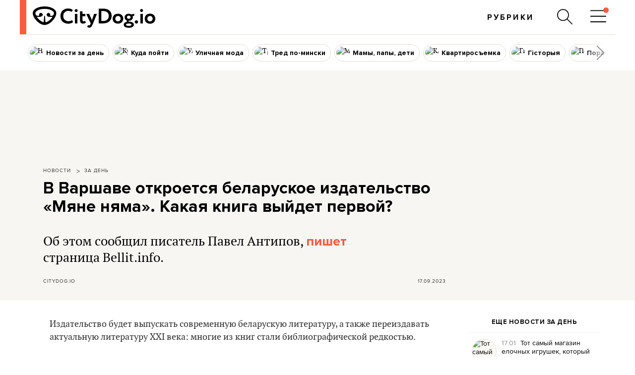

--- FILE ---
content_type: text/html; charset=utf-8
request_url: https://d1glzca3lpvfoz.cloudfront.net/post/zaden-varshava-myane-nyama/
body_size: 38884
content:
<!DOCTYPE HTML><html
lang="ru"><head><meta
charset="UTF-8"><title>В Варшаве откроется беларуское издательство «Мяне няма». Какая книга выйдет первой? - CityDog.io</title><meta
name="keywords" content="" ><meta
name="description" content="" ><meta
property="og:image" content="https://stat2.city-dog.by/content/_posts/soc_pic_tmp/33591.jpg?1694950500" ><meta
property="og:title" content="В Варшаве откроется беларуское издательство «Мяне няма». Какая книга выйдет первой?" ><meta
property="og:description" content="" ><meta
property="og:url" content="https://d19ywo0kqbosm6.cloudfront.net/post/zaden-varshava-myane-nyama/"><meta
property="og:type" content="article"><meta
property="og:image:width" content="1200" /><meta
property="og:image:height" content="630" /><meta
property="og:image:type" content="image/jpeg" /><meta
property="fb:app_id" content="374494082616548" /><meta
name="twitter:card" content="summary_large_image"><meta
name="twitter:creator" content="@citydog_by"><meta
name="twitter:site" content="@citydog_by"><meta
name="twitter:description" content=""><meta
name="twitter:title" content="В Варшаве откроется беларуское издательство «Мяне няма». Какая книга выйдет первой?"><meta
name="twitter:image" content="https://stat2.city-dog.by/content/_posts/soc_pic_tmp/33591.jpg?1694950500"><link
rel="canonical" href="https://citydog.io/post/zaden-varshava-myane-nyama/" /><link
rel="amphtml" href="https://d19ywo0kqbosm6.cloudfront.net/post/zaden-varshava-myane-nyama/amp/" /><meta
content="width=device-width, initial-scale=1" name="viewport"><meta
name="HandheldFriendly" content="true"><meta
name="MobileOptimized" content="320"><meta
itemprop="identifier" content="33591"><link
rel="preconnect" href="https://stat2.city-dog.by"><link
rel="preconnect" href="https://cdnjs.cloudflare.com"><link
rel="icon" type="image/png" sizes="32x32" href="https://stat2.city-dog.by/favicon-32.png"><link
rel="icon" type="image/png" sizes="16x16" href="https://stat2.city-dog.by/favicon-16.png"><link
rel="shortcut icon" type="image/png" sizes="136x136" href="https://stat2.city-dog.by/favicon-136x136.png"><link
type="image/x-icon" rel="shortcut icon" href="https://stat2.city-dog.by/favicon.ico"><link
rel="apple-touch-icon" sizes="128x128" href="https://stat2.city-dog.by/apple-touch-icon-152x152.png"><link
rel="icon" sizes="192x192" href="https://stat2.city-dog.by/apple-touch-icon-152x152.png">
 <script>(function(w,d,s,l,i){w[l]=w[l]||[];w[l].push({'gtm.start':
new Date().getTime(),event:'gtm.js'});var f=d.getElementsByTagName(s)[0],
j=d.createElement(s),dl=l!='dataLayer'?'&l='+l:'';j.async=true;j.src=
'https://www.googletagmanager.com/gtm.js?id='+i+dl;f.parentNode.insertBefore(j,f);
})(window,document,'script','dataLayer','GTM-P8L4JJG');</script>  <script>if( location.hostname.indexOf('cloudfront.net') !== -1) {
    window.dataLayer = window.dataLayer || []; function gtag(){dataLayer.push(arguments);} gtag('js', new Date()); gtag('config', 'AW-11033433247');
  }</script> <link
href="/css/v3.3/common_v3.3.css?r=194" rel="stylesheet" type="text/css"><link
href="/css/v3.3/common_minsk_v3.3.css?r=194" rel="stylesheet" type="text/css"><link
href="/css/v3.3/new-posts_v3.3.css?r=194" rel="stylesheet" type="text/css"><link
href="/css/v3.3/post_content_v3.3.css?r=194" rel="stylesheet" type="text/css"><link
href="/css/v3.3/post_content_minsk_v3.3.css?r=194" rel="stylesheet" type="text/css"> <script type="text/javascript" src="/js/jquery-3.6.0.min.js?r=194"></script> <script>CD_settings = {
    datepicker_region:"ru",
    gmap_center_lat:53.90,
    gmap_center_long:27.56,
    map_on_demand:false,
    gmap_key:"AIzaSyBePaY16d7ANbfsz_D3zR7qsJmMi9dISB8",
    ymap_close_button:false,
    ymap_key:"8959fba3-f5f0-4913-887a-0f1268e495a0",
    map_type:"yandex",
    disable_soc_stat:true,
    api_site:"https://api.city-dog.by/",
    site_url:"https://citydog.io/"
    }</script> <script type="text/javascript" src="/js/actions_2024.js?r=194"></script> <script>window.dataLayer = window.dataLayer || [];window.dataLayer.push([{"event":"pageVew"},{"page":{"page_id":33591,"page_language":"ru","page_type":"article"}},[{"content":{"content_category":"\u041d\u043e\u0432\u043e\u0441\u0442\u0438 | \u0417\u0430 \u0434\u0435\u043d\u044c","content_author":null,"content_published":"17.09.2023 14:35:00"}}]]);cd_dataLayer_page_data = {"page":{"page_id":33591,"page_language":"ru","page_type":"article"}};cd_dataLayer_content_data = [{"content":{"content_category":"\u041d\u043e\u0432\u043e\u0441\u0442\u0438 | \u0417\u0430 \u0434\u0435\u043d\u044c","content_author":null,"content_published":"17.09.2023 14:35:00"}}];</script>  <script>!function(f,b,e,v,n,t,s)
  {if(f.fbq)return;n=f.fbq=function(){n.callMethod?
  n.callMethod.apply(n,arguments):n.queue.push(arguments)};
  if(!f._fbq)f._fbq=n;n.push=n;n.loaded=!0;n.version='2.0';
  n.queue=[];t=b.createElement(e);t.async=!0;
  t.src=v;s=b.getElementsByTagName(e)[0];
  s.parentNode.insertBefore(t,s)}(window, document,'script',
  'https://connect.facebook.net/en_US/fbevents.js');
  fbq('init', '1304792193390900');
  fbq('track', 'PageView');</script> <noscript>
<img
height="1" width="1" style="display:none"
src="https://www.facebook.com/tr?id=1304792193390900&ev=PageView&noscript=1"/>
</noscript><meta
name="facebook-domain-verification" content="s0t36pz9znw8qidahfdcblmabkam1u" /><script async src="https://securepubads.g.doubleclick.net/tag/js/gpt.js"></script><script>window.googletag = window.googletag || {cmd: []};</script> <script>if (location.hostname.indexOf("cloudfront.net") !== -1) gtag("event", "conversion", {"send_to": "AW-11033433247/2JP5CMzpj9cYEJ-pk40p"});</script><script type="application/ld+json">{"@context":"https:\/\/schema.org","@type":"Organization","name":"CityDog.io","legalName":"CityDog Media","url":"https:\/\/citydog.io\/","sameAs":["https:\/\/www.facebook.com\/CityDog.io","https:\/\/www.instagram.com\/citydog_by\/","https:\/\/telegram.me\/citydogby","https:\/\/www.tiktok.com\/@citydog_by","https:\/\/twitter.com\/citydog_by","https:\/\/www.youtube.com\/channel\/UCVfmbfB38slkRXY9dojDDDQ","https:\/\/vk.com\/citydog","https:\/\/citydog.io\/rss\/"],"foundingDate":2012,"logo":{"@type":"ImageObject","url":"https:\/\/stat2.city-dog.by\/images2022\/citydog_logo_2022.svg","width":239,"height":42},"contactPoint":{"@type":"ContactPoint","email":"editor@citydog.io","contactType":"headquarters","areaServed":"BY","availableLanguage":["ru-BY","be-BY"]}}</script><script type="application/ld+json">{"@context":"https:\/\/schema.org","@type":"NewsMediaOrganization","name":"CityDog.io","legalName":"CityDog Media","url":"https:\/\/citydog.io\/","sameAs":["https:\/\/www.facebook.com\/CityDog.io","https:\/\/www.instagram.com\/citydog_by\/","https:\/\/telegram.me\/citydogby","https:\/\/www.tiktok.com\/@citydog_by","https:\/\/twitter.com\/citydog_by","https:\/\/www.youtube.com\/channel\/UCVfmbfB38slkRXY9dojDDDQ","https:\/\/vk.com\/citydog","https:\/\/citydog.io\/rss\/"],"foundingDate":2012,"logo":{"@type":"ImageObject","url":"https:\/\/stat2.city-dog.by\/images2022\/citydog_logo_2022.svg","width":239,"height":42},"contactPoint":{"@type":"ContactPoint","email":"editor@citydog.io","contactType":"headquarters","areaServed":"BY","availableLanguage":["ru-BY","be-BY"]}}</script><script type="application/ld+json">{
  "@context": "http://schema.org",
  "@type": "WebSite",
  "name": "CityDog.io",
  "url": "https://citydog.io/",
  "potentialAction": {
    "@type": "SearchAction",
    "target": "https://citydog.io/search/?q={search_term_string}",
    "query-input": "required name=search_term_string"
  }
}</script> <script async src="https://pagead2.googlesyndication.com/pagead/js/adsbygoogle.js?client=ca-pub-7896939616308205" crossorigin="anonymous" data-overlays="top"></script> <script>if (window.location.href.indexOf("citydog.io") === -1) {
     document.addEventListener("DOMContentLoaded", function() {
          document.body.classList.add("no-google-banners");
     });
}</script> <style>.no-google-banners .ad-container{display:none !important}.no-google-banners
.adsbygoogle{display:none !important}.ad-container{overflow:hidden;max-width:100%;width:100%;margin:20px
auto 50px;margin:0
auto 50px;padding:15px;background-color:#f8f8f8;text-align:center}@media (max-width: 499px){.ad-container{padding:15px
0 0;margin:2px
auto 35px}}.ad-container:before{_content:"ПРОДОЛЖЕНИЕ ПОСЛЕ РЕКЛАМЫ";content:"Кликните по баннеру, помогите нам заработать. И читайте продолжение ниже.";font:11px sans-serif;display:block;color:#999;text-align:center;margin-bottom:10px;padding:0
5px}._wrapper ins.adsbygoogle[data-ad-status="unfilled"]{display:none !important}._ad-container ins.adsbygoogle:empty,
._ad-container iframe[id^="google_ads_iframe"]:not([width]):not([height]){display:none !important}_ins.adsbygoogle[data-ad-status="unfilled"]{display:none !important}ins.adsbygoogle[data-anchor-status="dismissed"]{_display:none !important;opacity:0.5 !important}</style> <script type="text/javascript">var id_post = "33591";
            CD_settings.current_post_id = "33591";</script> <link
rel="preload" as="style" href="https://stat2.city-dog.by/content/_posts/6506e474c9f44.png"> <script type="application/ld+json">{"@context":"http:\/\/schema.org","@type":"NewsArticle","url":"https:\/\/citydog.io\/post\/zaden-varshava-myane-nyama\/","mainEntityOfPage":{"@type":"WebPage","@id":"https:\/\/citydog.io\/post\/zaden-varshava-myane-nyama\/"},"headline":"\u0412 \u0412\u0430\u0440\u0448\u0430\u0432\u0435 \u043e\u0442\u043a\u0440\u043e\u0435\u0442\u0441\u044f \u0431\u0435\u043b\u0430\u0440\u0443\u0441\u043a\u043e\u0435 \u0438\u0437\u0434\u0430\u0442\u0435\u043b\u044c\u0441\u0442\u0432\u043e \u00ab\u041c\u044f\u043d\u0435 \u043d\u044f\u043c\u0430\u00bb. \u041a\u0430\u043a\u0430\u044f \u043a\u043d\u0438\u0433\u0430 \u0432\u044b\u0439\u0434\u0435\u0442 \u043f\u0435\u0440\u0432\u043e\u0439?","name":"\u0412 \u0412\u0430\u0440\u0448\u0430\u0432\u0435 \u043e\u0442\u043a\u0440\u043e\u0435\u0442\u0441\u044f \u0431\u0435\u043b\u0430\u0440\u0443\u0441\u043a\u043e\u0435 \u0438\u0437\u0434\u0430\u0442\u0435\u043b\u044c\u0441\u0442\u0432\u043e \u00ab\u041c\u044f\u043d\u0435 \u043d\u044f\u043c\u0430\u00bb. \u041a\u0430\u043a\u0430\u044f \u043a\u043d\u0438\u0433\u0430 \u0432\u044b\u0439\u0434\u0435\u0442 \u043f\u0435\u0440\u0432\u043e\u0439?","image":"https:\/\/stat2.city-dog.by\/content\/_posts\/6506e474c9f44.png","datePublished":"2023-09-17T14:35:00+03:00","dateModified":"2023-09-17T14:35:00+03:00","publisher":{"@type":"Organization","name":"CityDog Media","logo":{"@type":"ImageObject","url":"https:\/\/citydog.io\/images\/1024x1024.png"}},"description":"\u041e\u0431 \u044d\u0442\u043e\u043c \u0441\u043e\u043e\u0431\u0449\u0438\u043b \u043f\u0438\u0441\u0430\u0442\u0435\u043b\u044c \u041f\u0430\u0432\u0435\u043b \u0410\u043d\u0442\u0438\u043f\u043e\u0432, \u043f\u0438\u0448\u0435\u0442 \u0441\u0442\u0440\u0430\u043d\u0438\u0446\u0430 Bellit.info.","articleBody":"\u041e\u0431 \u044d\u0442\u043e\u043c \u0441\u043e\u043e\u0431\u0449\u0438\u043b \u043f\u0438\u0441\u0430\u0442\u0435\u043b\u044c \u041f\u0430\u0432\u0435\u043b \u0410\u043d\u0442\u0438\u043f\u043e\u0432, \u043f\u0438\u0448\u0435\u0442 \u0441\u0442\u0440\u0430\u043d\u0438\u0446\u0430 Bellit.info. \u0418\u0437\u0434\u0430\u0442\u0435\u043b\u044c\u0441\u0442\u0432\u043e \u0431\u0443\u0434\u0435\u0442 \u0432\u044b\u043f\u0443\u0441\u043a\u0430\u0442\u044c \u0441\u043e\u0432\u0440\u0435\u043c\u0435\u043d\u043d\u0443\u044e \u0431\u0435\u043b\u0430\u0440\u0443\u0441\u043a\u0443\u044e \u043b\u0438\u0442\u0435\u0440\u0430\u0442\u0443\u0440\u0443, \u0430 \u0442\u0430\u043a\u0436\u0435 \u043f\u0435\u0440\u0435\u0438\u0437\u0434\u0430\u0432\u0430\u0442\u044c \u0430\u043a\u0442\u0443\u0430\u043b\u044c\u043d\u0443\u044e \u043b\u0438\u0442\u0435\u0440\u0430\u0442\u0443\u0440\u0443 XXI \u0432\u0435\u043a\u0430: \u043c\u043d\u043e\u0433\u0438\u0435 \u0438\u0437 \u043a\u043d\u0438\u0433 \u0441\u0442\u0430\u043b\u0438 \u0431\u0438\u0431\u043b\u0438\u043e\u0433\u0440\u0430\u0444\u0438\u0447\u0435\u0441\u043a\u043e\u0439 \u0440\u0435\u0434\u043a\u043e\u0441\u0442\u044c\u044e. \u041f\u0435\u0440\u0432\u043e\u0439 \u043a\u043d\u0438\u0433\u043e\u0439 \u0441\u0438\u043c\u0432\u043e\u043b\u0438\u0447\u043d\u043e \u0441\u0442\u0430\u043d\u0435\u0442 \u043f\u0435\u0440\u0435\u0438\u0437\u0434\u0430\u043d\u0438\u0435 \u0434\u0435\u0431\u044e\u0442\u043d\u043e\u0433\u043e \u0441\u0431\u043e\u0440\u043d\u0438\u043a\u0430 \u044d\u0441\u0441\u0435 \u0412\u0430\u043b\u0435\u043d\u0442\u0438\u043d\u0430 \u0410\u043a\u0443\u0434\u043e\u0432\u0438\u0447\u0430 \u00ab\u041c\u044f\u043d\u0435 \u043d\u044f\u043c\u0430. \u0420\u043e\u0437\u0434\u0443\u043c\u044b \u043d\u0430 \u0440\u0443\u0456\u043d\u0430\u0445 \u0447\u0430\u043b\u0430\u0432\u0435\u043a\u0430\u00bb, \u043a\u043e\u0442\u043e\u0440\u044b\u0439 \u0443\u0432\u0438\u0434\u0435\u043b \u0441\u0432\u0435\u0442 \u0432 \u041c\u0438\u043d\u0441\u043a\u0435 \u0447\u0435\u0442\u0432\u0435\u0440\u0442\u044c \u0432\u0435\u043a\u0430 \u043d\u0430\u0437\u0430\u0434. ","wordCount":53,"commentCount":0,"author":{"@type":"Organization","name":"CityDog.io"},"contentLocation":[],"inLanguage":"ru"}</script> </head><body
class="postPage     fullWidthPost  citydog_by blogPage  ">
<noscript><iframe
src="https://www.googletagmanager.com/ns.html?id=GTM-P8L4JJG"
height="0" width="0" style="display:none;visibility:hidden"></iframe></noscript><div
class="mainWrapper" style=""><div
class="brandingBackground" style=""></div><style></style><div
id="searchPanel" class="menuPanel"><div
class="menuPanel-inner"><div
class="container"><div
class="menuButton close"><svg
class="menu-icon"><use
xlink:href="#icon-menu-close"></use></svg></div><form
method="GET" action="/search">
<input
id="searchInput" name="q" type="text" value="Поиск" data-text="Поиск"
class="search placeholder" placeholder="Поиск">
<input
type="submit" value="Поиск" style="display: none;"></form></div></div></div><div
class="headerWrapper"><div
class="header clearfix"><div
class="header-inner">
<a
class="logo" href="/" ><div
class="logo__bar"></div>
<svg
class="img" width="239" height="42" viewBox="0 0 239 42" fill="#000" fill-rule="evenodd"><path
d="M223.574 24.088c0-3.282 2.271-5.358 5.142-5.358 2.938 0 5.142 2.21 5.142 5.358 0 3.282-2.204 5.425-5.142 5.425s-5.142-2.277-5.142-5.425zm-5.142 0c0 5.693 4.007 9.912 10.284 9.912S239 29.781 239 24.088s-4.007-9.912-10.284-9.912-10.284 4.219-10.284 9.912zm-9.081-16.275c0 1.942 1.402 3.014 3.005 3.014 1.402 0 2.738-1.072 2.738-3.014 0-1.741-1.403-2.813-2.738-2.813-1.603 0-3.005 1.072-3.005 2.813zm.534 25.718h4.808V14.577h-4.808v18.954zM199 30.383c0 1.741 1.269 3.349 3.339 3.349 1.803 0 3.072-1.607 3.072-3.349 0-1.474-1.269-3.081-3.072-3.081-2.07 0-3.339 1.607-3.339 3.081zM76.691 26.76c-2.014 1.517-4.498 2.309-6.982 2.309-6.042 0-10.204-4.156-10.204-10.16 0-6.267 4.162-10.16 9.6-10.16 2.954 0 4.901.792 6.646 1.979l2.35-3.76C76.154 5.253 72.932 4 69.105 4 59.371 4 54 10.597 54 18.976c0 9.038 6.176 14.976 15.239 14.976 3.827 0 7.586-1.319 9.466-3.299l-2.014-3.892zm5.639 6.597h4.834v-18.67H82.33v18.67zm-.537-25.333c0 1.913 1.41 2.969 3.021 2.969 1.41 0 2.752-1.056 2.752-2.969 0-1.715-1.41-2.771-2.752-2.771-1.611 0-3.021 1.056-3.021 2.771zm10.271 18.274c0 4.75 1.611 7.521 5.908 7.521 2.417 0 4.498-.924 5.639-1.847l-1.477-3.694c-.671.528-1.611 1.056-2.886 1.056-1.611 0-2.283-1.319-2.283-3.365v-6.795h5.706v-4.486h-5.706V9.542h-4.834v16.757h-.067zm36.521 7.059h.604l7.787.066c11.279 0 16.918-6.729 16.918-14.844 0-7.653-4.767-14.316-16.582-14.316-2.148 0-6.378.132-8.123.132h-.537v28.962h-.067zm8.593-24.344c7.049 0 11.144 3.76 11.144 9.566 0 6.135-4.163 10.094-11.279 10.094-.738 0-1.879 0-3.356-.066V9.146c1.275-.066 2.282-.132 3.491-.132zm18.663 15.042c0 5.608 4.028 9.764 10.338 9.764s10.338-4.156 10.338-9.764-4.027-9.764-10.338-9.764c-6.243 0-10.338 4.156-10.338 9.764zm5.236 0c0-3.233 2.282-5.278 5.169-5.278 2.954 0 5.169 2.177 5.169 5.278 0 3.233-2.215 5.344-5.169 5.344-3.021 0-5.169-2.243-5.169-5.344zm-35.983-9.302h-5.505l-3.424 10.16c-.336.924-.537 1.847-.671 2.705-.269-.924-.537-1.781-.94-2.705l-4.431-10.16h-5.84l8.794 18.67-.403.99c-.805 1.979-1.678 2.903-2.887 2.903-.738 0-1.476-.396-2.014-.66l-1.544 3.629c1.075.792 2.35 1.451 4.095 1.451 2.753 0 4.566-1.583 7.318-8.312l7.452-18.67zm52.363 21.177c0 4.288 4.364 6.069 9.869 6.069s9.868-1.913 9.868-6.069-4.363-6.069-9.868-6.069h-.202c-.201-.264-.268-.594-.268-.924 0-.198 0-.462.067-.726h.336c4.9 0 8.056-3.167 8.056-6.861 0-.858-.202-1.649-.47-2.375L198 18.25l-.201-3.826-5.707 1.253c-1.275-.858-2.954-1.319-4.833-1.319-5.035 0-8.123 3.299-8.123 6.993 0 2.705 1.611 5.146 4.498 6.267-.269.396-.403.858-.403 1.32 0 .396.134.924.335 1.253-3.625.726-6.109 2.573-6.109 5.74zm4.498 0c0-1.385 1.88-2.309 5.371-2.309s5.303.924 5.303 2.309c0 1.517-2.014 2.309-5.303 2.309s-5.371-.858-5.371-2.309zm1.746-14.646c0-1.715 1.342-3.167 3.558-3.167 2.282 0 3.558 1.386 3.558 3.167 0 1.847-1.477 3.035-3.558 3.035-2.216 0-3.558-1.319-3.558-3.035zM21.446 29.802l.759-10.762a.82.82 0 0 1 .828-.69c.345 0 .759.207.828.69l.759 10.762c.069 1.104 1.034 1.311 1.862 1.104 1.793-.69 3.655-1.794 5.448-3.173 2.551-2.001 4.896-4.622 6.62-7.244h-5.724c-1.862 0-3.862-.552-4.965-2.001-.483-.621-.759-1.38-.759-2.208 0-1.932 1.586-3.518 3.517-3.518s3.517 1.587 3.517 3.518c0 .276 0 .552-.069.759 0 .069 0 .138-.069.207-.138.828.483 1.242 1.241 1.242h1.172.483c1.103-.069 3.793-.621 4.344-4.346 0-.138 0-.207.069-.345v-.483c0-1.932-1.034-3.104-2.413-4.208C35.239 6.209 29.24 4.76 23.24 4.76c-6.068 0-11.999 1.449-15.654 4.346-1.379 1.104-2.414 2.346-2.414 4.208v.483c0 .138.069.207.069.345.552 3.656 3.172 4.208 4.275 4.277h.552 1.172c.758 0 1.379-.483 1.241-1.242 0-.069-.069-.138-.069-.207-.069-.276-.069-.483-.069-.759 0-1.932 1.586-3.518 3.517-3.518s3.517 1.587 3.517 3.518a3.56 3.56 0 0 1-.759 2.207c-1.103 1.449-3.103 2.001-4.965 2.001H7.93c1.724 2.69 4 5.243 6.62 7.244 1.793 1.38 3.655 2.484 5.448 3.173.483.345 1.379.069 1.448-1.035zm13.447 1.794c-3.724 2.966-7.93 4.898-11.861 4.898s-8.137-1.932-11.861-4.898c-3.034-2.415-5.793-5.45-7.792-8.554C1.31 19.73 0 16.281 0 13.245 0 9.727 1.655 7.45 4.275 5.381 8.827 1.794 15.93 0 22.963 0S37.1 1.794 41.651 5.381c2.621 2.07 4.275 4.346 4.275 7.864 0 3.035-1.31 6.485-3.379 9.796-1.862 3.104-4.62 6.14-7.654 8.554z"/></svg>
</a><div
class="menuBlock"><div
class="headerMenu clearfix"><ul><li
class="menuItem "><a
class=" plausible-event-name=Menu+Click+header" href="/rubrics/" ><div
class="inner"><div
class="menu-image"></div><div
class="text">Рубрики</div></div></a></li></ul></div></div><div
class="searchBlock"><div
class="searchHolder">
<a
id="searchButton" href="#" rel="searchPanel" aria-label="Поиск по сайту"><svg
class="menu-icon"><use
xlink:href="#icon-menu-search"></use></svg></a></div></div><div
class="menuButton menuButtonOpen"><div
class="inner">
<svg
class="menu-icon"><use
xlink:href="#icon-menu-open"></use></svg>
<svg
class="menu-icon-attraction"><use
xlink:href="#icon-menu-open-dot"></use></svg></div></div></div></div></div><div
class="headerWrapper"><div
class="topicsMenu slider"><div
class="topicsMenu-inner slider-inner"><ul><li
class="menuItem "><a
class=" zaden plausible-event-name=Menu+Click+hot_topics" href="/allposts/rubric/zaden/" ><div
class="inner"><div
class="menu-image"><img
src="https://stat2.city-dog.by/content/_rubrics/56X56/54636ba15a793.jpg" width="56" height="56" alt="Новости за день"></div><div
class="text">Новости за день</div></div></a></li><li
class="menuItem "><a
class=" togo plausible-event-name=Menu+Click+hot_topics" href="/allposts/rubric/togo/" ><div
class="inner"><div
class="menu-image"><img
class="lazyload" src="[data-uri]" data-src="https://stat2.city-dog.by/content/_rubrics/56X56/52eda3810eaac.jpg" width="56" height="56" alt="Куда пойти"></div><div
class="text">Куда пойти</div></div></a></li><li
class="menuItem "><a
class=" ulichnaja-moda plausible-event-name=Menu+Click+hot_topics" href="/allposts/rubric/ulichnaja-moda/" ><div
class="inner"><div
class="menu-image"><img
class="lazyload" src="[data-uri]" data-src="https://stat2.city-dog.by/content/_rubrics/56X56/55528d30096a6.jpg" width="56" height="56" alt="Уличная мода"></div><div
class="text">Уличная мода</div></div></a></li><li
class="menuItem "><a
class=" tred plausible-event-name=Menu+Click+hot_topics" href="/allposts/rubric/tred/" ><div
class="inner"><div
class="menu-image"><img
class="lazyload" src="[data-uri]" data-src="https://stat2.city-dog.by/content/_rubrics/56X56/5c0e44e1a126e.jpg" width="56" height="56" alt="Тред по-мински"></div><div
class="text">Тред по-мински</div></div></a></li><li
class="menuItem "><a
class=" momdad plausible-event-name=Menu+Click+hot_topics" href="/momdad/" ><div
class="inner"><div
class="menu-image"><img
class="lazyload" src="[data-uri]" data-src="https://stat2.city-dog.by/content/_rubrics/56X56/5b64491b6de85.jpeg" width="56" height="56" alt="Мамы, папы, дети"></div><div
class="text">Мамы, папы, дети</div></div></a></li><li
class="menuItem "><a
class=" kvartirosjemka plausible-event-name=Menu+Click+hot_topics" href="/allposts/rubric/kvartirosjemka/" ><div
class="inner"><div
class="menu-image"><img
class="lazyload" src="[data-uri]" data-src="https://stat2.city-dog.by/content/_rubrics/56X56/6277eba2c8bc7.jpg" width="56" height="56" alt="Квартиросъемка"></div><div
class="text">Квартиросъемка</div></div></a></li><li
class="menuItem "><a
class=" historyja plausible-event-name=Menu+Click+hot_topics" href="/allposts/rubric/historyja/" ><div
class="inner"><div
class="menu-image"><img
class="lazyload" src="[data-uri]" data-src="https://stat2.city-dog.by/content/_rubrics/56X56/62680aed0c2ce.jpg" width="56" height="56" alt="Гісторыя"></div><div
class="text">Гісторыя</div></div></a></li><li
class="menuItem "><a
class=" psychology plausible-event-name=Menu+Click+hot_topics" href="/psychology/" ><div
class="inner"><div
class="menu-image"><img
class="lazyload" src="[data-uri]" data-src="https://stat2.city-dog.by/content/_rubrics/56X56/148t17a3bf35.png" width="56" height="56" alt="Пора к психологу"></div><div
class="text">Пора к психологу</div></div></a></li><li
class="menuItem "><a
class=" zozh plausible-event-name=Menu+Click+hot_topics" href="/zozh/" ><div
class="inner"><div
class="menu-image"><img
class="lazyload" src="[data-uri]" data-src="https://stat2.city-dog.by/content/_rubrics/56X56/63b6b0cb0ba41.jpg" width="56" height="56" alt="ЗОЖ"></div><div
class="text">ЗОЖ</div></div></a></li><li
class="menuItem "><a
class=" questions plausible-event-name=Menu+Click+hot_topics" href="/allposts/rubric/questions/" ><div
class="inner"><div
class="menu-image"><img
class="lazyload" src="[data-uri]" data-src="https://stat2.city-dog.by/content/_rubrics/56X56/5a7d769e944f6.jpg" width="56" height="56" alt="Стесняюсь спросить"></div><div
class="text">Стесняюсь спросить</div></div></a></li><li
class="menuItem "><a
class=" flat plausible-event-name=Menu+Click+hot_topics" href="/allposts/rubric/flat/" ><div
class="inner"><div
class="menu-image"><img
class="lazyload" src="[data-uri]" data-src="https://stat2.city-dog.by/content/_rubrics/56X56/5ee08eecb36a2.jpg" width="56" height="56" alt="Моя квартира за границей"></div><div
class="text">Моя квартира за границей</div></div></a></li><li
class="menuItem "><a
class=" garderob plausible-event-name=Menu+Click+hot_topics" href="/allposts/rubric/garderob/" ><div
class="inner"><div
class="menu-image"><img
class="lazyload" src="[data-uri]" data-src="https://stat2.city-dog.by/content/_rubrics/56X56/579a18d175c01.jpg" width="56" height="56" alt="Гардероб"></div><div
class="text">Гардероб</div></div></a></li><li
class="menuItem "><a
class=" lifehacks plausible-event-name=Menu+Click+hot_topics" href="/allposts/category/lifehacks/" ><div
class="inner"><div
class="menu-image"><svg
xmlns="http://www.w3.org/2000/svg" viewBox="0 0 61 61" stroke-width="0" fill="none"><path
d="M59.403 30.649C59.403 14.247 46.107.951 29.704.951S.006 14.247.006 30.649s13.297 29.699 29.699 29.699 29.699-13.297 29.699-29.699z" fill="#fd593d"/><g
fill-rule="evenodd" fill="#f7f5f2"><use
xlink:href="#B"/><path
d="M21.411 12.191h16.7a3.31 3.31 0 0 1 2.4 1c.6.6 1 1.5 1 2.4v20.2a1.11 1.11 0 0 1-1.1 1.1c-.3 0-.6-.1-.8-.3l-9.9-7.7-10 7.8c-.5.4-1.2.3-1.6-.2-.2-.2-.2-.5-.2-.7v-20.1a3.31 3.31 0 0 1 1-2.4c.7-.7 1.5-1.1 2.5-1.1zm16.7 2.3h-16.7c-.3 0-.6.1-.8.4-.2.2-.4.5-.4.8v17.8l8.8-6.9c.4-.3 1-.3 1.4 0l8.8 6.9v-17.8c0-.3-.1-.6-.4-.8-.1-.3-.4-.4-.7-.4z"/><use
xlink:href="#B" y="5.7"/></g><defs ><path
id="B" d="M41.111 40.691c.5.4.6 1.1.2 1.6s-1.1.6-1.6.2l-10-7.8-10 7.8c-.5.4-1.2.3-1.6-.2s-.3-1.2.2-1.6l10.7-8.3c.4-.3 1-.3 1.4 0l10.7 8.3z"/></defs></svg></div><div
class="text">Полезные подборки</div></div></a></li><li
class="menuItem "><a
class=" tests plausible-event-name=Menu+Click+hot_topics" href="/allposts/category/tests/" ><div
class="inner"><div
class="menu-image"><svg
xmlns="http://www.w3.org/2000/svg" viewBox="0 0 61 61" stroke-width="0" fill="none"><path
d="M59.442 29.904c0-16.403-13.297-29.7-29.7-29.7s-29.7 13.297-29.7 29.7 13.297 29.7 29.7 29.7 29.7-13.297 29.7-29.7z" fill="#fd593d"/><g
fill-rule="evenodd" fill="#f7f5f2"><path
d="M15.409 26.591h12.8c.5 0 1 .1 1.5.3s.9.5 1.2.8.6.8.8 1.2c.2.5.3.9.3 1.5v12.8a3.69 3.69 0 0 1-1.1 2.7 3.69 3.69 0 0 1-2.7 1.1h-12.8a3.69 3.69 0 0 1-2.7-1.1 3.69 3.69 0 0 1-1.1-2.7v-12.8a3.69 3.69 0 0 1 1.1-2.7c.7-.7 1.7-1.1 2.7-1.1zm12.9 2.3h-12.9c-.4 0-.8.2-1.1.5s-.5.7-.5 1.1v12.8c0 .4.2.8.5 1.1s.7.5 1.1.5h12.8c.4 0 .8-.2 1.1-.5s.5-.7.5-1.1v-12.8c0-.2 0-.4-.1-.6s-.2-.4-.3-.5-.3-.3-.5-.3c-.2-.2-.4-.2-.6-.2z"/><path
d="M24.809 19.39l9.1-9.1c.7-.7 1.7-1.1 2.7-1.1s2 .4 2.7 1.1l9.1 9.1c.7.7 1.1 1.7 1.1 2.7s-.4 2-1.1 2.7l-9.1 9.1c-.7.7-1.7 1.1-2.7 1.1s-2-.4-2.7-1.1l-9.1-9.1c-.7-.7-1.1-1.7-1.1-2.7s.4-1.9 1.1-2.7zm10.7-7.5l-9.1 9.1c-.3.3-.5.7-.5 1.1s.2.8.5 1.1l9.1 9.1c.3.3.7.5 1.1.5s.8-.2 1.1-.5l9.1-9.1c.3-.3.5-.7.5-1.1s-.2-.8-.5-1.1l-9.1-9.1c-.3-.3-.7-.5-1.1-.5-.4.1-.8.2-1.1.5z"/></g><path
d="M21.709 38.49a1.8 1.8 0 1 0 0-3.6 1.8 1.8 0 1 0 0 3.6zm4.601 4.601a1.8 1.8 0 1 0 0-3.6 1.8 1.8 0 1 0 0 3.6z" fill="#f7f5f2"/><path
d="M18.51 30.79c.7.7.7 1.9 0 2.6s-1.9.7-2.6 0-.7-1.9 0-2.6 1.8-.7 2.6 0zm11.6-10.499a1.8 1.8 0 1 1 0 3.6 1.8 1.8 0 1 1 0-3.6zm8.3 1.8a1.8 1.8 0 1 1-3.6 0 1.8 1.8 0 1 1 3.6 0zm0 6.5a1.8 1.8 0 1 1-3.6 0 1.8 1.8 0 1 1 3.6 0zm4.699-8.3a1.8 1.8 0 1 1 0 3.6 1.79 1.79 0 0 1-1.8-1.8c-.1-1 .8-1.8 1.8-1.8zm-4.699-4.7a1.8 1.8 0 1 1-3.6 0 1.8 1.8 0 1 1 3.6 0z" fill="#f7f5f2" fill-rule="evenodd"/></svg></div><div
class="text">Тесты, игры</div></div></a></li><li
class="menuItem "><a
class=" guides plausible-event-name=Menu+Click+hot_topics" href="/allposts/category/guides/" ><div
class="inner"><div
class="menu-image"><svg
xmlns="http://www.w3.org/2000/svg" viewBox="0 0 61 61" stroke-width="0" fill="none"><path
d="M59.442 30.406c0-16.403-13.297-29.7-29.7-29.7s-29.7 13.297-29.7 29.7 13.297 29.7 29.7 29.7 29.7-13.297 29.7-29.7z" fill="#fd593d"/><g
fill-rule="evenodd" fill="#f7f5f2"><path
d="M29.71 14.191a16.01 16.01 0 0 1 11.4 4.7c2.9 2.9 4.7 7 4.7 11.4a16.01 16.01 0 0 1-4.7 11.4c-2.9 2.9-7 4.7-11.4 4.7a16.01 16.01 0 0 1-11.4-4.7c-2.9-2.9-4.7-7-4.7-11.4a16.01 16.01 0 0 1 4.7-11.4c2.9-2.9 7-4.7 11.4-4.7zm9.9 6.3c-2.5-2.5-6-4.1-9.8-4.1s-7.3 1.6-9.8 4.1-4.1 6-4.1 9.8 1.6 7.3 4.1 9.8 6 4.1 9.8 4.1 7.3-1.6 9.8-4.1 4.1-6 4.1-9.8-1.6-7.3-4.1-9.8z"/><path
d="M28.611 9.491a1.11 1.11 0 0 1 1.1-1.1 1.11 1.11 0 0 1 1.1 1.1v16.8a1.11 1.11 0 0 1-1.1 1.1 1.11 1.11 0 0 1-1.1-1.1v-16.8zm0 25a1.11 1.11 0 0 1 1.1-1.1 1.11 1.11 0 0 1 1.1 1.1v16.8a1.11 1.11 0 0 1-1.1 1.1 1.11 1.11 0 0 1-1.1-1.1v-16.8zm-12.8 11.4c-.4.4-1.2.4-1.6 0s-.4-1.2 0-1.6l11.8-11.8c.4-.4 1.2-.4 1.6 0s.4 1.2 0 1.6l-11.8 11.8zm17.6-17.6c-.4.4-1.2.4-1.6 0s-.4-1.2 0-1.6l11.8-11.8a1.22 1.22 0 0 1 1.6 0c.4.4.4 1.2 0 1.6l-11.8 11.8zm-24.5 3.2a1.11 1.11 0 0 1-1.1-1.1 1.11 1.11 0 0 1 1.1-1.1h16.8a1.11 1.11 0 0 1 1.1 1.1 1.11 1.11 0 0 1-1.1 1.1h-16.8zm25 0a1.11 1.11 0 0 1-1.1-1.1 1.11 1.11 0 0 1 1.1-1.1h16.8a1.11 1.11 0 0 1 1.1 1.1 1.11 1.11 0 0 1-1.1 1.1h-16.8zm-19.7-15.1c-.4-.4-.4-1.2 0-1.6s1.2-.4 1.6 0l11.8 11.8c.4.4.4 1.2 0 1.6s-1.2.4-1.6 0l-11.8-11.8zm17.6 17.7c-.4-.4-.4-1.2 0-1.6s1.2-.4 1.6 0l11.8 11.8c.4.4.4 1.2 0 1.6a1.22 1.22 0 0 1-1.6 0l-11.8-11.8z"/><path
d="M29.711 25.091c1.4 0 2.8.6 3.7 1.5.9 1 1.5 2.3 1.5 3.7s-.6 2.8-1.5 3.7c-1 .9-2.3 1.5-3.7 1.5s-2.8-.6-3.7-1.5c-.9-1-1.5-2.3-1.5-3.7s.6-2.8 1.5-3.7c1-.9 2.3-1.5 3.7-1.5zm2.1 3.2c-.5-.5-1.3-.9-2.1-.9s-1.6.3-2.1.9c-.5.5-.9 1.3-.9 2.1s.3 1.6.9 2.1c.5.5 1.3.9 2.1.9s1.6-.3 2.1-.9c.5-.5.9-1.3.9-2.1 0-.9-.3-1.6-.9-2.1z"/></g></svg></div><div
class="text">Гайды, разборы</div></div></a></li><li
class="menuItem "><a
class=" podcasts plausible-event-name=Menu+Click+hot_topics" href="/allposts/category/podcasts/" ><div
class="inner"><div
class="menu-image"><svg
xmlns="http://www.w3.org/2000/svg" viewBox="0 0 60 61" stroke-width="0" fill="none"><path
d="M59.409 30.615c0-16.403-13.297-29.7-29.7-29.7S.01 14.213.01 30.615s13.297 29.7 29.7 29.7 29.7-13.297 29.7-29.7z" fill="#fd593d"/><g
fill-rule="evenodd" fill="#f7f5f2"><path
d="M29.71 8.991c2.4 0 4.6 1 6.2 2.6s2.6 3.8 2.6 6.2v12c0 2.4-1 4.6-2.6 6.2s-3.8 2.6-6.2 2.6-4.6-1-6.2-2.6-2.6-3.8-2.6-6.2v-12c0-2.4 1-4.6 2.6-6.2s3.8-2.6 6.2-2.6zm0 2.2a6.42 6.42 0 0 0-4.6 1.9 6.42 6.42 0 0 0-1.9 4.6v12.1a6.42 6.42 0 0 0 1.9 4.6 6.42 6.42 0 0 0 4.6 1.9 6.42 6.42 0 0 0 4.6-1.9 6.42 6.42 0 0 0 1.9-4.6v-12a6.42 6.42 0 0 0-1.9-4.6c-1.1-1.2-2.8-2-4.6-2zm11.3 18.5a1.11 1.11 0 0 1 1.1-1.1 1.11 1.11 0 0 1 1.1 1.1c0 3.7-1.5 7.1-4 9.5-2.4 2.4-5.8 4-9.5 4s-7.1-1.5-9.5-4c-2.4-2.4-4-5.8-4-9.5a1.11 1.11 0 0 1 1.1-1.1 1.11 1.11 0 0 1 1.1 1.1c0 3.1 1.3 5.9 3.3 7.9s4.8 3.3 7.9 3.3 5.9-1.3 7.9-3.3 3.5-4.9 3.5-7.9z"/><path
d="M22.11 29.691a1.11 1.11 0 0 1-1.1-1.1 1.11 1.11 0 0 1 1.1-1.1h5.1a1.11 1.11 0 0 1 1.1 1.1 1.11 1.11 0 0 1-1.1 1.1h-5.1zm10.2 0a1.11 1.11 0 0 1-1.1-1.1 1.11 1.11 0 0 1 1.1-1.1h5.1a1.11 1.11 0 0 1 1.1 1.1 1.11 1.11 0 0 1-1.1 1.1h-5.1zm0-9.5a1.11 1.11 0 0 1-1.1-1.1 1.11 1.11 0 0 1 1.1-1.1h5.1a1.11 1.11 0 0 1 1.1 1.1 1.11 1.11 0 0 1-1.1 1.1h-5.1zm0 4.7a1.11 1.11 0 0 1-1.1-1.1 1.11 1.11 0 0 1 1.1-1.1h5.1a1.11 1.11 0 0 1 1.1 1.1 1.11 1.11 0 0 1-1.1 1.1h-5.1zm-10.2-4.7a1.11 1.11 0 0 1-1.1-1.1 1.11 1.11 0 0 1 1.1-1.1h5.1a1.11 1.11 0 0 1 1.1 1.1 1.11 1.11 0 0 1-1.1 1.1h-5.1zm0 4.7a1.11 1.11 0 0 1-1.1-1.1 1.11 1.11 0 0 1 1.1-1.1h5.1a1.11 1.11 0 0 1 1.1 1.1 1.11 1.11 0 0 1-1.1 1.1h-5.1zm6.5 17.1a1.11 1.11 0 0 1 1.1-1.1 1.11 1.11 0 0 1 1.1 1.1v8h6.5a1.11 1.11 0 0 1 1.1 1.1 1.11 1.11 0 0 1-1.1 1.1h-15.4a1.11 1.11 0 0 1-1.1-1.1 1.11 1.11 0 0 1 1.1-1.1h6.5v-8h.2z"/></g></svg></div><div
class="text">Подкасты</div></div></a></li><li
class="menuItem "><a
class=" minsk plausible-event-name=Menu+Click+hot_topics" href="/allposts/tag/minsk/" ><div
class="inner"><div
class="menu-image"><svg
viewBox="0 0 31 31" fill="none"><circle
cx="15.98" cy="15.514" r="15" fill="#f1ebe0"/><path
d="M15.279 22.556l1.242.458 1.522-4.271h4.187v-1.458h-3.666l1.262-3.542h2.404v-1.458h-1.883l1.362-3.813-1.262-.458-1.522 4.271h-3.686l1.362-3.792-1.262-.479-1.522 4.271H9.73v1.458h3.566l-1.262 3.542H9.73v1.458h1.783l-1.362 3.813 1.262.458 1.522-4.271h3.686l-1.342 3.813zm-.561-8.812h3.686l-1.262 3.542h-3.686l1.262-3.542z" fill="#fd593d"/></svg></div><div
class="text">Минск</div></div></a></li><li
class="menuItem "><a
class=" belarus plausible-event-name=Menu+Click+hot_topics" href="/allposts/tag/belarus/" ><div
class="inner"><div
class="menu-image"><svg
viewBox="0 0 31 31" fill="none"><circle
cx="15.98" cy="15.514" r="15" fill="#f1ebe0"/><path
d="M15.279 22.556l1.242.458 1.522-4.271h4.187v-1.458h-3.666l1.262-3.542h2.404v-1.458h-1.883l1.362-3.813-1.262-.458-1.522 4.271h-3.686l1.362-3.792-1.262-.479-1.522 4.271H9.73v1.458h3.566l-1.262 3.542H9.73v1.458h1.783l-1.362 3.813 1.262.458 1.522-4.271h3.686l-1.342 3.813zm-.561-8.812h3.686l-1.262 3.542h-3.686l1.262-3.542z" fill="#fd593d"/></svg></div><div
class="text">Беларусь</div></div></a></li><li
class="menuItem "><a
class=" poland plausible-event-name=Menu+Click+hot_topics" href="/allposts/tag/poland/" ><div
class="inner"><div
class="menu-image"><svg
viewBox="0 0 31 31" fill="none"><circle
cx="15.98" cy="15.514" r="15" fill="#f1ebe0"/><path
d="M15.279 22.556l1.242.458 1.522-4.271h4.187v-1.458h-3.666l1.262-3.542h2.404v-1.458h-1.883l1.362-3.813-1.262-.458-1.522 4.271h-3.686l1.362-3.792-1.262-.479-1.522 4.271H9.73v1.458h3.566l-1.262 3.542H9.73v1.458h1.783l-1.362 3.813 1.262.458 1.522-4.271h3.686l-1.342 3.813zm-.561-8.812h3.686l-1.262 3.542h-3.686l1.262-3.542z" fill="#fd593d"/></svg></div><div
class="text">Польша</div></div></a></li><li
class="menuItem "><a
class=" lithuania plausible-event-name=Menu+Click+hot_topics" href="/allposts/tag/lithuania/" ><div
class="inner"><div
class="menu-image"><svg
viewBox="0 0 31 31" fill="none"><circle
cx="15.98" cy="15.514" r="15" fill="#f1ebe0"/><path
d="M15.279 22.556l1.242.458 1.522-4.271h4.187v-1.458h-3.666l1.262-3.542h2.404v-1.458h-1.883l1.362-3.813-1.262-.458-1.522 4.271h-3.686l1.362-3.792-1.262-.479-1.522 4.271H9.73v1.458h3.566l-1.262 3.542H9.73v1.458h1.783l-1.362 3.813 1.262.458 1.522-4.271h3.686l-1.342 3.813zm-.561-8.812h3.686l-1.262 3.542h-3.686l1.262-3.542z" fill="#fd593d"/></svg></div><div
class="text">Литва</div></div></a></li><li
class="menuItem "><a
class=" georgia plausible-event-name=Menu+Click+hot_topics" href="/allposts/tag/georgia/" ><div
class="inner"><div
class="menu-image"><svg
viewBox="0 0 31 31" fill="none"><circle
cx="15.98" cy="15.514" r="15" fill="#f1ebe0"/><path
d="M15.279 22.556l1.242.458 1.522-4.271h4.187v-1.458h-3.666l1.262-3.542h2.404v-1.458h-1.883l1.362-3.813-1.262-.458-1.522 4.271h-3.686l1.362-3.792-1.262-.479-1.522 4.271H9.73v1.458h3.566l-1.262 3.542H9.73v1.458h1.783l-1.362 3.813 1.262.458 1.522-4.271h3.686l-1.342 3.813zm-.561-8.812h3.686l-1.262 3.542h-3.686l1.262-3.542z" fill="#fd593d"/></svg></div><div
class="text">Грузия</div></div></a></li></ul></div><div
class="arrow-next"><svg
width="17" height="31" ><use
xlink:href="#slider-arrow-next"></use></svg></div><div
class="arrow-prev"><svg
width="17" height="31" ><use
xlink:href="#slider-arrow-prev"></use></svg></div> <script>$(document).ready(function(){
                    $('.slider .arrow-next').on('click',function(e){
                        var slider = $(this).closest('.slider');
                        scrollSlider(slider, 0.25)
                    });
                    $('.slider .arrow-prev').on('click',function(e){
                        var slider = $(this).closest('.slider');
                        scrollSlider(slider, -0.25)
                    });
                    $('.slider-inner').on('scroll',function(){
                        var slider = $(this).closest('.slider');
                        updatedScrollStatusSlider(slider);
                    });
                    function scrollSlider(slider, k) {
                        var container_inner = $(slider).find('.slider-inner');
                        var w = $(slider).width();
                        if (w < 600) w = 600;
                        var to_scroll = container_inner.scrollLeft() + w * k;
                        container_inner.animate({
                                    'scrollLeft' : to_scroll},{
                                    'done': updatedScrollStatusSlider});
                    }
                    function updatedScrollStatusSlider(slider){
                        var container_inner = $(slider).find('.slider-inner');
                        if (container_inner.scrollLeft()) {
                            $(slider).attr('scrolled','true');
                        } else {
                            $(slider).removeAttr('scrolled');
                        }
                    }
                });</script> </div></div><div
class="mobileMenu"><div
class="menuButton menuButtonClose"><svg
class="menu-icon"><use
xlink:href="#icon-menu-close"></use></svg></div><ul
class="headerShare clearfix"><li><a
class="menu-icon-social" href="https://www.facebook.com/CityDog.io" target="_blank" rel="nofollow noopener" ><svg
class="social-icon"><use
xlink:href="#icon-menu-facebook"></use></svg></a></li><li><a
class="menu-icon-social" href="https://www.instagram.com/citydog_by/" target="_blank" rel="nofollow noopener" ><svg
class="social-icon"><use
xlink:href="#icon-menu-instagram"></use></svg></a></li><li><a
class="menu-icon-social" href="https://telegram.me/citydogby" target="_blank" rel="nofollow noopener" ><svg
class="social-icon"><use
xlink:href="#icon-menu-telegram"></use></svg></a></li><li><a
class="menu-icon-social" href="https://www.tiktok.com/@citydog_by" target="_blank" rel="nofollow noopener" ><svg
class="social-icon"><use
xlink:href="#icon-menu-tiktok"></use></svg></a></li><li><a
class="menu-icon-social" href="https://twitter.com/citydog_by" target="_blank" rel="nofollow noopener" ><svg
class="social-icon"><use
xlink:href="#icon-menu-twitter"></use></svg></a></li><li><a
class="menu-icon-social" href="https://www.youtube.com/channel/UCVfmbfB38slkRXY9dojDDDQ" target="_blank" rel="nofollow noopener" ><svg
class="social-icon"><use
xlink:href="#icon-menu-youtube"></use></svg></a></li><li><a
class="menu-icon-social" href="https://vk.com/citydog" target="_blank" rel="nofollow noopener" ><svg
class="social-icon"><use
xlink:href="#icon-menu-vkontakte"></use></svg></a></li><li><a
class="menu-icon-social" href="https://citydog.io/rss/" target="_blank" rel="nofollow noopener" ><svg
class="social-icon"><use
xlink:href="#icon-menu-rss"></use></svg></a></li></ul><nav
class="mobileMenuInner"><ul><li
class="menuItem "><a
class=" plausible-event-name=Menu+Click+main" href="#" style="pointer-events: none"><div
class="inner"><div
class="menu-image"></div><div
class="text">Потоки</div></div></a><ul
class="subMenu"><li
class="menuItem  people"><a
class="plausible-event-name=Menu+Click+main" href="/allposts/category/people/"><div
class="inner"><div
class="menu-image"><svg
xmlns="http://www.w3.org/2000/svg" viewBox="0 0 60 61" stroke-width="0" fill="none" ><path
d="M59.405 30.624c0-16.403-13.297-29.7-29.7-29.7s-29.7 13.297-29.7 29.7 13.297 29.7 29.7 29.7 29.7-13.297 29.7-29.7z" fill="#fd593d"/><path
d="M29.71 8.791c2 0 3.7.8 5 2.1s2.1 3.1 2.1 5-.8 3.7-2.1 5l-.1.1c-1.3 1.2-3 2-5 2s-3.7-.8-5-2.1-2.1-3.1-2.1-5c0-2 .8-3.7 2.1-5 1.4-1.3 3.2-2.1 5.1-2.1zm3.5 3.7a4.76 4.76 0 0 0-3.4-1.4 4.76 4.76 0 0 0-4.8 4.8 4.76 4.76 0 0 0 4.8 4.8 4.76 4.76 0 0 0 3.4-1.4l.1-.1a4.76 4.76 0 0 0 1.4-3.4c-.1-1.3-.7-2.5-1.5-3.3zM21.41 33.39a1.11 1.11 0 0 1-1.1-1.1 1.11 1.11 0 0 1 1.1-1.1h16.7a1.11 1.11 0 0 1 1.1 1.1 1.11 1.11 0 0 1-1.1 1.1h-16.7zm0 5.1a1.11 1.11 0 0 1-1.1-1.1 1.11 1.11 0 0 1 1.1-1.1h16.7a1.11 1.11 0 0 1 1.1 1.1 1.11 1.11 0 0 1-1.1 1.1h-16.7zm-2.9-12.899h22.5c1.4 0 2.6.6 3.5 1.4.9.9 1.4 2.1 1.4 3.5v8.5c0 1.4-.6 2.6-1.4 3.5-.9.9-2.1 1.4-3.5 1.4h-10.9l-7.4 5.8c-.5.4-1.2.3-1.6-.2-.2-.2-.2-.5-.2-.7v-4.9h-2.3c-1.4 0-2.6-.6-3.5-1.4l-.1-.1a4.76 4.76 0 0 1-1.4-3.4v-8.5c0-1.4.6-2.6 1.4-3.5l.1-.1c.9-.7 2.1-1.3 3.4-1.3zm22.5 2.3h-22.5c-.7 0-1.4.3-1.8.7v.1c-.5.5-.8 1.1-.8 1.9v8.5c0 .7.3 1.4.7 1.8h.1c.5.5 1.1.8 1.9.8h3.5a1.11 1.11 0 0 1 1.1 1.1v3.7l5.8-4.5c.2-.2.5-.3.8-.3h11.3c.7 0 1.4-.3 1.9-.8s.8-1.1.8-1.9v-8.5c0-.7-.3-1.4-.8-1.9-.6-.4-1.3-.7-2-.7z" fill-rule="evenodd" fill="#f7f5f2"/></svg></div><div
class="text">Люди, истории</div></div></a></li><li
class="menuItem  news"><a
class="plausible-event-name=Menu+Click+main" href="/allposts/category/news/"><div
class="inner"><div
class="menu-image"><svg
xmlns="http://www.w3.org/2000/svg" viewBox="0 0 60 61" stroke-width="0" fill="none" ><path
d="M59.46 29.915C59.46 13.513 46.163.217 29.761.217S.062 13.513.062 29.915s13.297 29.699 29.699 29.699S59.46 46.317 59.46 29.915z" fill="#fd593d"/><g
fill-rule="evenodd" fill="#f7f5f2"><path
d="M37.911 13.691l6.9 22.2a1.08 1.08 0 0 1-.7 1.4c-.1 0-.2.1-.3.1h-28c-.5 0-1-.4-1.1-.9l-1.7-5.9a1.3 1.3 0 0 1 .5-1.3l22.7-16.2c.5-.4 1.2-.2 1.6.3 0 .1 0 .2.1.3zm4.3 21.4l-6-19.2-20.9 14.8 1.2 4.4h25.7zm8.299-13.9c.6-.2 1.2.2 1.4.8s-.2 1.2-.8 1.4l-4.8 1.5c-.6.2-1.2-.2-1.4-.8s.2-1.2.8-1.4l4.8-1.5z"/><path
d="M40.11 35.891c.2.6-.2 1.2-.8 1.4s-1.2-.2-1.4-.8l-5.9-19.2c-.2-.6.2-1.2.8-1.4s1.2.2 1.4.8l5.9 19.2zm5.701-21.5c.5-.4 1.2-.4 1.6.1s.4 1.2-.1 1.6l-3.6 3.2c-.5.4-1.2.4-1.6-.1s-.4-1.2.1-1.6l3.6-3.2zm5.499 15c.6.1 1 .7.9 1.3s-.7 1-1.3.9l-4.7-1c-.6-.1-1-.7-.9-1.3s.7-1 1.3-.9l4.7 1zm-18.299 7a1.11 1.11 0 0 1 1.1-1.1 1.11 1.11 0 0 1 1.1 1.1v2c0 .9-.4 1.8-1 2.4s-1.5 1-2.4 1h-10.4c-.9 0-1.8-.4-2.4-1s-1-1.5-1-2.4v-2a1.11 1.11 0 0 1 1.1-1.1 1.11 1.11 0 0 1 1.1 1.1v2c0 .3.1.6.3.8s.5.3.8.3h10.5c.3 0 .6-.1.8-.3s.3-.5.3-.8v-2h.1zm-24.601-5c-.2-.6.2-1.2.8-1.4s1.2.2 1.4.8l2 7c.2.6-.2 1.2-.8 1.4s-1.2-.2-1.4-.8l-2-7z"/></g></svg></div><div
class="text">Новости</div></div></a></li><li
class="menuItem  places"><a
class="plausible-event-name=Menu+Click+main" href="/allposts/category/places/"><div
class="inner"><div
class="menu-image"><svg
xmlns="http://www.w3.org/2000/svg" viewBox="0 0 60 61" stroke-width="0" fill="none"><path
d="M59.407 30.122c0-16.403-13.297-29.7-29.7-29.7s-29.7 13.297-29.7 29.7 13.297 29.7 29.7 29.7 29.7-13.297 29.7-29.7z" fill="#fd593d"/><g
fill-rule="evenodd" fill="#f7f5f2"><path
d="M21.211 17.491c-2.2 2.2-3.3 5.1-3.3 7.9 0 3.2 1.2 6.5 3.4 9.2l8.4 10.9 8.4-10.9c2.1-2.8 3.4-6.1 3.4-9.2 0-2.9-1-5.7-3.3-7.9-2.3-2.3-5.4-3.5-8.5-3.5-3.1-.1-6.2 1.1-8.5 3.5zm-5.5 7.9c0-3.5 1.2-6.8 3.9-9.6 2.8-2.8 6.5-4.2 10.1-4.2 3.7 0 7.4 1.4 10.1 4.2 2.7 2.7 3.9 6.1 3.9 9.6 0 3.7-1.4 7.4-3.8 10.6l-9.3 12.1c-.1.1-.1.2-.2.2-.5.4-1.2.3-1.6-.2l-9.3-12.1c-2.4-3.1-3.8-6.9-3.8-10.6z"/><path
d="M29.711 17.391c2.3 0 4.4.9 5.9 2.4s2.4 3.6 2.4 5.9-.9 4.4-2.4 5.9-3.6 2.4-5.9 2.4-4.4-.9-5.9-2.4-2.4-3.6-2.4-5.9.9-4.4 2.4-5.9c1.6-1.4 3.6-2.4 5.9-2.4zm4.3 4.1c-1.1-1.1-2.6-1.8-4.3-1.8s-3.2.7-4.3 1.8-1.8 2.6-1.8 4.3.7 3.2 1.8 4.3 2.6 1.8 4.3 1.8 3.2-.7 4.3-1.8 1.8-2.6 1.8-4.3-.7-3.2-1.8-4.3z"/></g></svg></div><div
class="text">Места</div></div></a></li><li
class="menuItem  guides"><a
class="plausible-event-name=Menu+Click+main" href="/allposts/category/guides/"><div
class="inner"><div
class="menu-image"><svg
xmlns="http://www.w3.org/2000/svg" viewBox="0 0 61 61" stroke-width="0" fill="none"><path
d="M59.442 30.406c0-16.403-13.297-29.7-29.7-29.7s-29.7 13.297-29.7 29.7 13.297 29.7 29.7 29.7 29.7-13.297 29.7-29.7z" fill="#fd593d"/><g
fill-rule="evenodd" fill="#f7f5f2"><path
d="M29.71 14.191a16.01 16.01 0 0 1 11.4 4.7c2.9 2.9 4.7 7 4.7 11.4a16.01 16.01 0 0 1-4.7 11.4c-2.9 2.9-7 4.7-11.4 4.7a16.01 16.01 0 0 1-11.4-4.7c-2.9-2.9-4.7-7-4.7-11.4a16.01 16.01 0 0 1 4.7-11.4c2.9-2.9 7-4.7 11.4-4.7zm9.9 6.3c-2.5-2.5-6-4.1-9.8-4.1s-7.3 1.6-9.8 4.1-4.1 6-4.1 9.8 1.6 7.3 4.1 9.8 6 4.1 9.8 4.1 7.3-1.6 9.8-4.1 4.1-6 4.1-9.8-1.6-7.3-4.1-9.8z"/><path
d="M28.611 9.491a1.11 1.11 0 0 1 1.1-1.1 1.11 1.11 0 0 1 1.1 1.1v16.8a1.11 1.11 0 0 1-1.1 1.1 1.11 1.11 0 0 1-1.1-1.1v-16.8zm0 25a1.11 1.11 0 0 1 1.1-1.1 1.11 1.11 0 0 1 1.1 1.1v16.8a1.11 1.11 0 0 1-1.1 1.1 1.11 1.11 0 0 1-1.1-1.1v-16.8zm-12.8 11.4c-.4.4-1.2.4-1.6 0s-.4-1.2 0-1.6l11.8-11.8c.4-.4 1.2-.4 1.6 0s.4 1.2 0 1.6l-11.8 11.8zm17.6-17.6c-.4.4-1.2.4-1.6 0s-.4-1.2 0-1.6l11.8-11.8a1.22 1.22 0 0 1 1.6 0c.4.4.4 1.2 0 1.6l-11.8 11.8zm-24.5 3.2a1.11 1.11 0 0 1-1.1-1.1 1.11 1.11 0 0 1 1.1-1.1h16.8a1.11 1.11 0 0 1 1.1 1.1 1.11 1.11 0 0 1-1.1 1.1h-16.8zm25 0a1.11 1.11 0 0 1-1.1-1.1 1.11 1.11 0 0 1 1.1-1.1h16.8a1.11 1.11 0 0 1 1.1 1.1 1.11 1.11 0 0 1-1.1 1.1h-16.8zm-19.7-15.1c-.4-.4-.4-1.2 0-1.6s1.2-.4 1.6 0l11.8 11.8c.4.4.4 1.2 0 1.6s-1.2.4-1.6 0l-11.8-11.8zm17.6 17.7c-.4-.4-.4-1.2 0-1.6s1.2-.4 1.6 0l11.8 11.8c.4.4.4 1.2 0 1.6a1.22 1.22 0 0 1-1.6 0l-11.8-11.8z"/><path
d="M29.711 25.091c1.4 0 2.8.6 3.7 1.5.9 1 1.5 2.3 1.5 3.7s-.6 2.8-1.5 3.7c-1 .9-2.3 1.5-3.7 1.5s-2.8-.6-3.7-1.5c-.9-1-1.5-2.3-1.5-3.7s.6-2.8 1.5-3.7c1-.9 2.3-1.5 3.7-1.5zm2.1 3.2c-.5-.5-1.3-.9-2.1-.9s-1.6.3-2.1.9c-.5.5-.9 1.3-.9 2.1s.3 1.6.9 2.1c.5.5 1.3.9 2.1.9s1.6-.3 2.1-.9c.5-.5.9-1.3.9-2.1 0-.9-.3-1.6-.9-2.1z"/></g></svg></div><div
class="text">Гайды, разборы</div></div></a></li><li
class="menuItem  lifehacks"><a
class="plausible-event-name=Menu+Click+main" href="/allposts/category/lifehacks/"><div
class="inner"><div
class="menu-image"><svg
xmlns="http://www.w3.org/2000/svg" viewBox="0 0 61 61" stroke-width="0" fill="none"><path
d="M59.403 30.649C59.403 14.247 46.107.951 29.704.951S.006 14.247.006 30.649s13.297 29.699 29.699 29.699 29.699-13.297 29.699-29.699z" fill="#fd593d"/><g
fill-rule="evenodd" fill="#f7f5f2"><use
xlink:href="#B"/><path
d="M21.411 12.191h16.7a3.31 3.31 0 0 1 2.4 1c.6.6 1 1.5 1 2.4v20.2a1.11 1.11 0 0 1-1.1 1.1c-.3 0-.6-.1-.8-.3l-9.9-7.7-10 7.8c-.5.4-1.2.3-1.6-.2-.2-.2-.2-.5-.2-.7v-20.1a3.31 3.31 0 0 1 1-2.4c.7-.7 1.5-1.1 2.5-1.1zm16.7 2.3h-16.7c-.3 0-.6.1-.8.4-.2.2-.4.5-.4.8v17.8l8.8-6.9c.4-.3 1-.3 1.4 0l8.8 6.9v-17.8c0-.3-.1-.6-.4-.8-.1-.3-.4-.4-.7-.4z"/><use
xlink:href="#B" y="5.7"/></g><defs ><path
id="B" d="M41.111 40.691c.5.4.6 1.1.2 1.6s-1.1.6-1.6.2l-10-7.8-10 7.8c-.5.4-1.2.3-1.6-.2s-.3-1.2.2-1.6l10.7-8.3c.4-.3 1-.3 1.4 0l10.7 8.3z"/></defs></svg></div><div
class="text">Полезные подборки</div></div></a></li><li
class="menuItem  tests"><a
class="plausible-event-name=Menu+Click+main" href="/allposts/category/tests/"><div
class="inner"><div
class="menu-image"><svg
xmlns="http://www.w3.org/2000/svg" viewBox="0 0 61 61" stroke-width="0" fill="none"><path
d="M59.442 29.904c0-16.403-13.297-29.7-29.7-29.7s-29.7 13.297-29.7 29.7 13.297 29.7 29.7 29.7 29.7-13.297 29.7-29.7z" fill="#fd593d"/><g
fill-rule="evenodd" fill="#f7f5f2"><path
d="M15.409 26.591h12.8c.5 0 1 .1 1.5.3s.9.5 1.2.8.6.8.8 1.2c.2.5.3.9.3 1.5v12.8a3.69 3.69 0 0 1-1.1 2.7 3.69 3.69 0 0 1-2.7 1.1h-12.8a3.69 3.69 0 0 1-2.7-1.1 3.69 3.69 0 0 1-1.1-2.7v-12.8a3.69 3.69 0 0 1 1.1-2.7c.7-.7 1.7-1.1 2.7-1.1zm12.9 2.3h-12.9c-.4 0-.8.2-1.1.5s-.5.7-.5 1.1v12.8c0 .4.2.8.5 1.1s.7.5 1.1.5h12.8c.4 0 .8-.2 1.1-.5s.5-.7.5-1.1v-12.8c0-.2 0-.4-.1-.6s-.2-.4-.3-.5-.3-.3-.5-.3c-.2-.2-.4-.2-.6-.2z"/><path
d="M24.809 19.39l9.1-9.1c.7-.7 1.7-1.1 2.7-1.1s2 .4 2.7 1.1l9.1 9.1c.7.7 1.1 1.7 1.1 2.7s-.4 2-1.1 2.7l-9.1 9.1c-.7.7-1.7 1.1-2.7 1.1s-2-.4-2.7-1.1l-9.1-9.1c-.7-.7-1.1-1.7-1.1-2.7s.4-1.9 1.1-2.7zm10.7-7.5l-9.1 9.1c-.3.3-.5.7-.5 1.1s.2.8.5 1.1l9.1 9.1c.3.3.7.5 1.1.5s.8-.2 1.1-.5l9.1-9.1c.3-.3.5-.7.5-1.1s-.2-.8-.5-1.1l-9.1-9.1c-.3-.3-.7-.5-1.1-.5-.4.1-.8.2-1.1.5z"/></g><path
d="M21.709 38.49a1.8 1.8 0 1 0 0-3.6 1.8 1.8 0 1 0 0 3.6zm4.601 4.601a1.8 1.8 0 1 0 0-3.6 1.8 1.8 0 1 0 0 3.6z" fill="#f7f5f2"/><path
d="M18.51 30.79c.7.7.7 1.9 0 2.6s-1.9.7-2.6 0-.7-1.9 0-2.6 1.8-.7 2.6 0zm11.6-10.499a1.8 1.8 0 1 1 0 3.6 1.8 1.8 0 1 1 0-3.6zm8.3 1.8a1.8 1.8 0 1 1-3.6 0 1.8 1.8 0 1 1 3.6 0zm0 6.5a1.8 1.8 0 1 1-3.6 0 1.8 1.8 0 1 1 3.6 0zm4.699-8.3a1.8 1.8 0 1 1 0 3.6 1.79 1.79 0 0 1-1.8-1.8c-.1-1 .8-1.8 1.8-1.8zm-4.699-4.7a1.8 1.8 0 1 1-3.6 0 1.8 1.8 0 1 1 3.6 0z" fill="#f7f5f2" fill-rule="evenodd"/></svg></div><div
class="text">Тесты, игры</div></div></a></li><li
class="menuItem  surveys"><a
class="plausible-event-name=Menu+Click+main" href="/allposts/category/surveys/"><div
class="inner"><div
class="menu-image"><svg
xmlns="http://www.w3.org/2000/svg" viewBox="0 0 60 61" stroke-width="0" fill="none"><path
d="M59.397 30.146C59.397 13.744 46.101.448 29.699.448S0 13.744 0 30.146s13.297 29.699 29.699 29.699 29.699-13.297 29.699-29.699z" fill="#fd593d"/><path
d="M23.011 43.891c0-1.4.5-2.7 1.6-3.7.5-.5 1.2-.9 1.8-1.2.7-.3 1.4-.4 2.2-.4.7 0 1.4.1 2.1.4a6.57 6.57 0 0 1 1.7 1.2c.5.5.9 1.1 1.1 1.7.3.6.4 1.3.4 2 0 .8-.1 1.5-.4 2.1-.2.7-.6 1.3-1.1 1.8-.5.6-1.1 1-1.7 1.3-.7.3-1.4.4-2.1.4-.8 0-1.6-.1-2.2-.4-.7-.3-1.3-.7-1.8-1.3-.5-.5-.9-1.2-1.2-1.8s-.4-1.3-.4-2.1zm3.2-2.1c-.6.6-1 1.3-1 2.1 0 .5.1 1 .2 1.4.2.4.4.8.7 1.1s.7.6 1.1.7c.4.2.9.2 1.4.2a3.73 3.73 0 0 0 1.2-.2c.3-.2.7-.4 1-.7s.5-.7.7-1.1c.1-.4.2-.9.2-1.3s-.1-.8-.2-1.1c-.2-.4-.4-.7-.7-1s-.6-.5-1-.7a3.73 3.73 0 0 0-1.2-.2c-.5 0-1 .1-1.4.2-.3 0-.7.3-1 .6zm4.8-19.6c0-.2 0-.5-.1-.7s-.3-.4-.5-.7c-.2-.2-.4-.4-.7-.5-.2-.1-.5-.1-.8-.1-.5 0-1 0-1.4.1l-1 .3c-.3.2-.6.4-.9.7l-1 1.1c-.4.5-1.1.6-1.6.2-.1 0-.1-.1-.1-.1l-4.3-5a1.07 1.07 0 0 1-.1-1.4c.5-.8 1.1-1.6 1.8-2.2.7-.7 1.6-1.3 2.6-1.8s2-.9 3.1-1.1c1.1-.3 2.2-.4 3.4-.4 3.6 0 6.4.9 8.6 2.8 1.1.9 1.9 2 2.5 3.2s.9 2.5.9 3.9c0 1.8-.3 3.5-.9 4.9-.6 1.5-1.5 2.8-2.7 3.9-.1.1-.4.3-.7.6l-1.1 1c-.5.4-.9.7-1.1 1l-.7.7c-.1.1-.3.3-.4.5-.2.2-.3.5-.5.8-.1.2-.2.4-.2.6v.6c.1.6-.3 1.2-1 1.3h-.2-6.7a1.11 1.11 0 0 1-1.1-1.1c-.2-1.6-.1-2.9.3-4.2s1.1-2.4 2.2-3.3c.2-.1.4-.3.7-.6l1-.8c.4-.3.7-.6 1-.9.3-.2.5-.5.7-.6h.1c.1-.1.3-.3.4-.5.2-.2.3-.5.5-.8l.3-.8c-.3-.1-.3-.3-.3-.6zm2-1.6c.2.5.3 1 .3 1.6 0 .5-.1.9-.2 1.4-.1.4-.3.9-.5 1.3s-.4.7-.6 1-.4.5-.7.8l-.1.1c-.2.2-.5.4-.8.7s-.7.6-1.1.9l-1 .8c-.3.2-.5.4-.6.5-.7.6-1.2 1.4-1.5 2.3-.2.7-.3 1.5-.3 2.3h4.6v-.1c.1-.4.2-.8.4-1.2v-.1c.2-.4.4-.7.6-1s.5-.6.7-.8.5-.4.8-.7c.4-.3.8-.7 1.2-1l1.1-1c.3-.2.5-.4.7-.6a9.45 9.45 0 0 0 2.1-3.1c.5-1.2.7-2.6.7-4.1 0-1.1-.2-2.1-.6-3s-1.1-1.7-1.9-2.4c-1.7-1.5-4.1-2.3-7.1-2.3-1 0-2 .1-2.9.3a10.64 10.64 0 0 0-2.5.9c-.8.4-1.5.9-2.1 1.4-.4.4-.7.7-1 1.2l2.9 3.4.4-.4c.5-.4.9-.7 1.4-1 .5-.2 1-.4 1.5-.5.6-.1 1.2-.2 1.8-.2s1.1.1 1.7.3c.5.2 1 .5 1.4.9.6.5 1 1 1.2 1.4z" fill-rule="evenodd" fill="#f7f5f2"/></svg></div><div
class="text">Опросы</div></div></a></li><li
class="menuItem  video"><a
class="plausible-event-name=Menu+Click+main" href="/allposts/category/video/"><div
class="inner"><div
class="menu-image"><svg
xmlns="http://www.w3.org/2000/svg" viewBox="0 0 60 61" stroke-width="0" fill="none"><path
d="M59.471 30.404C59.471 14 46.173.703 29.769.703S.068 14 .068 30.404s13.298 29.701 29.701 29.701 29.701-13.298 29.701-29.701z" fill="#fd593d"/><path
d="M28.211 23.991l7.6 4.4a2.36 2.36 0 0 1 .9.8c.2.4.3.7.3 1.1a1.69 1.69 0 0 1-.3 1c-.2.3-.5.7-.9.9l-7.6 4.4c-.4.2-.8.4-1.2.4s-.8-.1-1.1-.3-.6-.5-.8-.8-.3-.8-.3-1.2v-.1-8.8c0-.5.1-.9.3-1.2a2.36 2.36 0 0 1 .8-.9c.3-.2.7-.3 1.1-.3.4.3.8.4 1.2.6zm6.6 6.4l-7.6-4.4v8.8l7.6-4.4zm-17.201-13.1h24.3c1.4 0 2.8.6 3.7 1.5 1 1 1.5 2.3 1.5 3.7v15.3c0 1.4-.6 2.8-1.5 3.7-1 1-2.3 1.5-3.7 1.5h-24.3c-1.4 0-2.8-.6-3.7-1.5-1-1-1.5-2.3-1.5-3.7v-15.3c0-1.4.6-2.8 1.5-3.7s2.2-1.5 3.7-1.5zm24.3 2.3h-24.3c-.8 0-1.6.3-2.1.9-.5.5-.9 1.3-.9 2.1v15.3c0 .8.3 1.6.9 2.1.5.5 1.3.9 2.1.9h24.3c.8 0 1.6-.3 2.1-.9.5-.5.9-1.3.9-2.1v-15.3c0-.8-.3-1.6-.9-2.1-.5-.5-1.3-.9-2.1-.9z" fill-rule="evenodd" fill="#f7f5f2"/></svg></div><div
class="text">Видео</div></div></a></li><li
class="menuItem  podcasts"><a
class="plausible-event-name=Menu+Click+main" href="/allposts/category/podcasts/"><div
class="inner"><div
class="menu-image"><svg
xmlns="http://www.w3.org/2000/svg" viewBox="0 0 60 61" stroke-width="0" fill="none"><path
d="M59.409 30.615c0-16.403-13.297-29.7-29.7-29.7S.01 14.213.01 30.615s13.297 29.7 29.7 29.7 29.7-13.297 29.7-29.7z" fill="#fd593d"/><g
fill-rule="evenodd" fill="#f7f5f2"><path
d="M29.71 8.991c2.4 0 4.6 1 6.2 2.6s2.6 3.8 2.6 6.2v12c0 2.4-1 4.6-2.6 6.2s-3.8 2.6-6.2 2.6-4.6-1-6.2-2.6-2.6-3.8-2.6-6.2v-12c0-2.4 1-4.6 2.6-6.2s3.8-2.6 6.2-2.6zm0 2.2a6.42 6.42 0 0 0-4.6 1.9 6.42 6.42 0 0 0-1.9 4.6v12.1a6.42 6.42 0 0 0 1.9 4.6 6.42 6.42 0 0 0 4.6 1.9 6.42 6.42 0 0 0 4.6-1.9 6.42 6.42 0 0 0 1.9-4.6v-12a6.42 6.42 0 0 0-1.9-4.6c-1.1-1.2-2.8-2-4.6-2zm11.3 18.5a1.11 1.11 0 0 1 1.1-1.1 1.11 1.11 0 0 1 1.1 1.1c0 3.7-1.5 7.1-4 9.5-2.4 2.4-5.8 4-9.5 4s-7.1-1.5-9.5-4c-2.4-2.4-4-5.8-4-9.5a1.11 1.11 0 0 1 1.1-1.1 1.11 1.11 0 0 1 1.1 1.1c0 3.1 1.3 5.9 3.3 7.9s4.8 3.3 7.9 3.3 5.9-1.3 7.9-3.3 3.5-4.9 3.5-7.9z"/><path
d="M22.11 29.691a1.11 1.11 0 0 1-1.1-1.1 1.11 1.11 0 0 1 1.1-1.1h5.1a1.11 1.11 0 0 1 1.1 1.1 1.11 1.11 0 0 1-1.1 1.1h-5.1zm10.2 0a1.11 1.11 0 0 1-1.1-1.1 1.11 1.11 0 0 1 1.1-1.1h5.1a1.11 1.11 0 0 1 1.1 1.1 1.11 1.11 0 0 1-1.1 1.1h-5.1zm0-9.5a1.11 1.11 0 0 1-1.1-1.1 1.11 1.11 0 0 1 1.1-1.1h5.1a1.11 1.11 0 0 1 1.1 1.1 1.11 1.11 0 0 1-1.1 1.1h-5.1zm0 4.7a1.11 1.11 0 0 1-1.1-1.1 1.11 1.11 0 0 1 1.1-1.1h5.1a1.11 1.11 0 0 1 1.1 1.1 1.11 1.11 0 0 1-1.1 1.1h-5.1zm-10.2-4.7a1.11 1.11 0 0 1-1.1-1.1 1.11 1.11 0 0 1 1.1-1.1h5.1a1.11 1.11 0 0 1 1.1 1.1 1.11 1.11 0 0 1-1.1 1.1h-5.1zm0 4.7a1.11 1.11 0 0 1-1.1-1.1 1.11 1.11 0 0 1 1.1-1.1h5.1a1.11 1.11 0 0 1 1.1 1.1 1.11 1.11 0 0 1-1.1 1.1h-5.1zm6.5 17.1a1.11 1.11 0 0 1 1.1-1.1 1.11 1.11 0 0 1 1.1 1.1v8h6.5a1.11 1.11 0 0 1 1.1 1.1 1.11 1.11 0 0 1-1.1 1.1h-15.4a1.11 1.11 0 0 1-1.1-1.1 1.11 1.11 0 0 1 1.1-1.1h6.5v-8h.2z"/></g></svg></div><div
class="text">Подкасты</div></div></a></li></ul></li><li
class="menuItem "><a
class=" plausible-event-name=Menu+Click+main" href="/rubrics/" ><div
class="inner"><div
class="menu-image"></div><div
class="text">Рубрики</div></div></a><ul
class="subMenu"><li
class="menuItem  ulichnaja-moda"><a
class="plausible-event-name=Menu+Click+main" href="/allposts/rubric/ulichnaja-moda/"><div
class="inner"><div
class="menu-image"><img
class="lazyload" src="[data-uri]" data-src="https://stat2.city-dog.by/content/_rubrics/56X56/55528d30096a6.jpg" width="56" height="56" alt="Уличная мода"></div><div
class="text">Уличная мода</div></div></a></li><li
class="menuItem  togo"><a
class="plausible-event-name=Menu+Click+main" href="/allposts/rubric/togo/"><div
class="inner"><div
class="menu-image"><img
class="lazyload" src="[data-uri]" data-src="https://stat2.city-dog.by/content/_rubrics/56X56/52eda3810eaac.jpg" width="56" height="56" alt="Куда пойти"></div><div
class="text">Куда пойти</div></div></a></li><li
class="menuItem  kvartirosjemka"><a
class="plausible-event-name=Menu+Click+main" href="/allposts/rubric/kvartirosjemka/"><div
class="inner"><div
class="menu-image"><img
class="lazyload" src="[data-uri]" data-src="https://stat2.city-dog.by/content/_rubrics/56X56/6277eba2c8bc7.jpg" width="56" height="56" alt="Квартиросъемка"></div><div
class="text">Квартиросъемка</div></div></a></li><li
class="menuItem attraction tred"><a
class="plausible-event-name=Menu+Click+main" href="/allposts/rubric/tred/"><div
class="inner"><div
class="menu-image"><img
class="lazyload" src="[data-uri]" data-src="https://stat2.city-dog.by/content/_rubrics/56X56/5c0e44e1a126e.jpg" width="56" height="56" alt="Тред по-мински"></div><div
class="text">Тред по-мински</div></div></a></li><li
class="menuItem  psychology"><a
class="plausible-event-name=Menu+Click+main" href="/psychology/"><div
class="inner"><div
class="menu-image"><img
class="lazyload" src="[data-uri]" data-src="https://stat2.city-dog.by/content/_rubrics/56X56/148t17a3bf35.png" width="56" height="56" alt="Пора к психологу"></div><div
class="text">Пора к психологу</div></div></a></li><li
class="menuItem attraction momdad"><a
class="plausible-event-name=Menu+Click+main" href="/momdad/"><div
class="inner"><div
class="menu-image"><img
class="lazyload" src="[data-uri]" data-src="https://stat2.city-dog.by/content/_rubrics/56X56/5b64491b6de85.jpeg" width="56" height="56" alt="Мамы, папы, дети"></div><div
class="text">Мамы, папы, дети</div></div></a></li><li
class="menuItem  go-belarus"><a
class="plausible-event-name=Menu+Click+main" href="/allposts/rubric/go-belarus/"><div
class="inner"><div
class="menu-image"><img
class="lazyload" src="[data-uri]" data-src="https://stat2.city-dog.by/content/_rubrics/56X56/60efe9ae3abeb.jpg" width="56" height="56" alt="Куда поехать в Беларуси"></div><div
class="text">Куда поехать в Беларуси</div></div></a></li><li
class="menuItem  historyja"><a
class="plausible-event-name=Menu+Click+main" href="/allposts/rubric/historyja/"><div
class="inner"><div
class="menu-image"><img
class="lazyload" src="[data-uri]" data-src="https://stat2.city-dog.by/content/_rubrics/56X56/62680aed0c2ce.jpg" width="56" height="56" alt="Гісторыя"></div><div
class="text">Гісторыя</div></div></a></li><li
class="menuItem attraction CityHotDog"><a
class="plausible-event-name=Menu+Click+main" href="/allposts/rubric/CityHotDog/"><div
class="inner"><div
class="menu-image"><img
class="lazyload" src="[data-uri]" data-src="https://stat2.city-dog.by/content/_rubrics/56X56/t157b9d39.jpg" width="56" height="56" alt="CityHotDog"></div><div
class="text">CityHotDog</div></div></a></li><li
class="menuItem  nashi"><a
class="plausible-event-name=Menu+Click+main" href="/allposts/rubric/nashi/"><div
class="inner"><div
class="menu-image"><img
class="lazyload" src="[data-uri]" data-src="https://stat2.city-dog.by/content/_rubrics/56X56/5fde3e48defc6.jpg" width="56" height="56" alt="Наши за границей"></div><div
class="text">Наши за границей</div></div></a></li><li
class="menuItem  ulichnaja-moda"><a
class="plausible-event-name=Menu+Click+main" href="/allposts/rubric/ulichnaja-moda/"><div
class="inner"><div
class="menu-image"><img
class="lazyload" src="[data-uri]" data-src="https://stat2.city-dog.by/content/_rubrics/56X56/55528d30096a6.jpg" width="56" height="56" alt="Уличная мода"></div><div
class="text">Уличная мода</div></div></a></li><li
class="menuItem  zozh"><a
class="plausible-event-name=Menu+Click+main" href="/zozh/"><div
class="inner"><div
class="menu-image"><img
class="lazyload" src="[data-uri]" data-src="https://stat2.city-dog.by/content/_rubrics/56X56/63b6b0cb0ba41.jpg" width="56" height="56" alt="ЗОЖ"></div><div
class="text">ЗОЖ</div></div></a></li><li
class="menuItem  vitrina"><a
class="plausible-event-name=Menu+Click+main" href="/allposts/rubric/vitrina/"><div
class="inner"><div
class="menu-image"><img
class="lazyload" src="[data-uri]" data-src="https://stat2.city-dog.by/content/_rubrics/56X56/t80c1a7a7.jpg" width="56" height="56" alt="Витрина"></div><div
class="text">Витрина</div></div></a></li><li
class="menuItem  tvshows"><a
class="plausible-event-name=Menu+Click+main" href="/allposts/rubric/tvshows/"><div
class="inner"><div
class="menu-image"><img
class="lazyload" src="[data-uri]" data-src="https://stat2.city-dog.by/content/_rubrics/56X56/5ac1f202356c4.jpg" width="56" height="56" alt="Сериалы"></div><div
class="text">Сериалы</div></div></a></li><li
class="menuItem  kosmetichka"><a
class="plausible-event-name=Menu+Click+main" href="/allposts/rubric/kosmetichka/"><div
class="inner"><div
class="menu-image"><img
class="lazyload" src="[data-uri]" data-src="https://stat2.city-dog.by/content/_rubrics/56X56/58f9ef76cc83d.jpg" width="56" height="56" alt="Косметичка"></div><div
class="text">Косметичка</div></div></a></li><li
class="menuItem  kak-sjezdili"><a
class="plausible-event-name=Menu+Click+main" href="/allposts/rubric/kak-sjezdili/"><div
class="inner"><div
class="menu-image"><img
class="lazyload" src="[data-uri]" data-src="https://stat2.city-dog.by/content/_rubrics/56X56/57861be99e18d.jpg" width="56" height="56" alt="Ну, как съездили?"></div><div
class="text">Ну, как съездили?</div></div></a></li><li
class="menuItem more-rubrics"><a
class="plausible-event-name=Menu+Click+main" href="/rubrics/"><div
class="inner"><div
class="menu-image"></div><div
class="text">больше рубрик</div></div></a></li></ul></li><li
class="menuItem "><a
class=" plausible-event-name=Menu+Click+main" href="#" style="pointer-events: none"><div
class="inner"><div
class="menu-image"></div><div
class="text">География</div></div></a><ul
class="subMenu"><li
class="menuItem  minsk"><a
class="plausible-event-name=Menu+Click+main" href="/allposts/tag/minsk/"><div
class="inner"><div
class="menu-image"><svg
viewBox="0 0 31 31" fill="none"><circle
cx="15.98" cy="15.514" r="15" fill="#f1ebe0"/><path
d="M15.279 22.556l1.242.458 1.522-4.271h4.187v-1.458h-3.666l1.262-3.542h2.404v-1.458h-1.883l1.362-3.813-1.262-.458-1.522 4.271h-3.686l1.362-3.792-1.262-.479-1.522 4.271H9.73v1.458h3.566l-1.262 3.542H9.73v1.458h1.783l-1.362 3.813 1.262.458 1.522-4.271h3.686l-1.342 3.813zm-.561-8.812h3.686l-1.262 3.542h-3.686l1.262-3.542z" fill="#fd593d"/></svg></div><div
class="text">Минск</div></div></a></li><li
class="menuItem  belarus"><a
class="plausible-event-name=Menu+Click+main" href="/allposts/tag/belarus/"><div
class="inner"><div
class="menu-image"><svg
viewBox="0 0 31 31" fill="none"><circle
cx="15.98" cy="15.514" r="15" fill="#f1ebe0"/><path
d="M15.279 22.556l1.242.458 1.522-4.271h4.187v-1.458h-3.666l1.262-3.542h2.404v-1.458h-1.883l1.362-3.813-1.262-.458-1.522 4.271h-3.686l1.362-3.792-1.262-.479-1.522 4.271H9.73v1.458h3.566l-1.262 3.542H9.73v1.458h1.783l-1.362 3.813 1.262.458 1.522-4.271h3.686l-1.342 3.813zm-.561-8.812h3.686l-1.262 3.542h-3.686l1.262-3.542z" fill="#fd593d"/></svg></div><div
class="text">Беларусь</div></div></a></li><li
class="menuItem  poland"><a
class="plausible-event-name=Menu+Click+main" href="/allposts/tag/poland/"><div
class="inner"><div
class="menu-image"><svg
viewBox="0 0 31 31" fill="none"><circle
cx="15.98" cy="15.514" r="15" fill="#f1ebe0"/><path
d="M15.279 22.556l1.242.458 1.522-4.271h4.187v-1.458h-3.666l1.262-3.542h2.404v-1.458h-1.883l1.362-3.813-1.262-.458-1.522 4.271h-3.686l1.362-3.792-1.262-.479-1.522 4.271H9.73v1.458h3.566l-1.262 3.542H9.73v1.458h1.783l-1.362 3.813 1.262.458 1.522-4.271h3.686l-1.342 3.813zm-.561-8.812h3.686l-1.262 3.542h-3.686l1.262-3.542z" fill="#fd593d"/></svg></div><div
class="text">Польша</div></div></a></li><li
class="menuItem  georgia"><a
class="plausible-event-name=Menu+Click+main" href="/allposts/tag/georgia/"><div
class="inner"><div
class="menu-image"><svg
viewBox="0 0 31 31" fill="none"><circle
cx="15.98" cy="15.514" r="15" fill="#f1ebe0"/><path
d="M15.279 22.556l1.242.458 1.522-4.271h4.187v-1.458h-3.666l1.262-3.542h2.404v-1.458h-1.883l1.362-3.813-1.262-.458-1.522 4.271h-3.686l1.362-3.792-1.262-.479-1.522 4.271H9.73v1.458h3.566l-1.262 3.542H9.73v1.458h1.783l-1.362 3.813 1.262.458 1.522-4.271h3.686l-1.342 3.813zm-.561-8.812h3.686l-1.262 3.542h-3.686l1.262-3.542z" fill="#fd593d"/></svg></div><div
class="text">Грузия</div></div></a></li><li
class="menuItem  lithuania"><a
class="plausible-event-name=Menu+Click+main" href="/allposts/tag/lithuania/"><div
class="inner"><div
class="menu-image"><svg
viewBox="0 0 31 31" fill="none"><circle
cx="15.98" cy="15.514" r="15" fill="#f1ebe0"/><path
d="M15.279 22.556l1.242.458 1.522-4.271h4.187v-1.458h-3.666l1.262-3.542h2.404v-1.458h-1.883l1.362-3.813-1.262-.458-1.522 4.271h-3.686l1.362-3.792-1.262-.479-1.522 4.271H9.73v1.458h3.566l-1.262 3.542H9.73v1.458h1.783l-1.362 3.813 1.262.458 1.522-4.271h3.686l-1.342 3.813zm-.561-8.812h3.686l-1.262 3.542h-3.686l1.262-3.542z" fill="#fd593d"/></svg></div><div
class="text">Литва</div></div></a></li></ul></li></ul></nav></div><svg
aria-hidden="true" style="position: absolute; width: 0; height: 0; overflow: hidden;">
<defs>
<symbol
id="icon-menu-telegram" viewBox="0 0 21 20">
<path
fill-rule="evenodd" d="M20.486 9.896a9.9 9.9 0 0 1-9.896 9.896A9.9 9.9 0 0 1 .694 9.896 9.9 9.9 0 0 1 10.59 0a9.9 9.9 0 0 1 9.896 9.896zm-9.015-2.85L4.839 9.792c-1.192.466-.466.881-.466.881s.984.363 1.865.622c.829.259 1.295-.052 1.295-.052s2.021-1.295 4.041-2.694c1.399-.984 1.088-.207.725.155a89.66 89.66 0 0 1-3.005 2.85c-.466.414-.259.777-.052.933.53.46 1.639 1.185 2.324 1.632l.578.389c.155.104.985.622 1.451.518s.518-.777.518-.777l.725-4.508.291-2.066.175-1.25c.104-.984-.933-.57-.933-.57l-2.901 1.192z" />
</symbol>
<symbol
id="icon-menu-ok" viewBox="0 0 21 20">
<path
fill-rule="evenodd" d="M10.101 0c5.469 0 9.948 4.404 9.948 9.896 0 5.44-4.427 9.896-9.948 9.896-5.469 0-9.948-4.404-9.948-9.896S4.632 0 10.101 0zm0 9.844c1.875 0 3.333-1.502 3.333-3.316 0-1.865-1.51-3.316-3.333-3.316-1.875 0-3.333 1.503-3.333 3.316s1.458 3.316 3.333 3.316zm1.406-3.368c0 .777-.625 1.399-1.406 1.399s-1.406-.622-1.406-1.399c0-1.813 2.812-1.813 2.812 0zm-.052 6.062l1.875 1.865c.365.363.365.984 0 1.399-.365.363-.99.363-1.406 0l-1.823-1.813-1.823 1.813c-.208.207-.469.311-.677.311-.26 0-.521-.104-.677-.311-.365-.363-.365-.984 0-1.399l1.875-1.865c-.677-.155-1.354-.415-1.927-.829-.469-.311-.573-.881-.312-1.347.313-.466.885-.622 1.354-.311 1.354.881 3.125.881 4.531 0 .469-.311 1.042-.155 1.354.311s.156 1.036-.312 1.347c-.677.414-1.354.674-2.031.829z"/>
</symbol>
<symbol
id="icon-menu-rss" viewBox="0 0 21 20">
<path
fill-rule="evenodd" d="M9.948 19.792c5.469 0 9.948-4.404 9.948-9.896C19.896 4.456 15.468 0 9.948 0 4.479 0 0 4.404 0 9.896s4.479 9.896 9.948 9.896zm-1.146-6.994a1.73 1.73 0 0 0-1.719-1.71 1.73 1.73 0 0 0-1.719 1.71 1.73 1.73 0 0 0 1.719 1.71 1.73 1.73 0 0 0 1.719-1.71zm-3.49-6.891v-1.71c5.729 0 10.365 4.611 10.365 10.31h-1.719c0-4.767-3.854-8.601-8.646-8.601zm0 3.471v-1.71c3.802 0 6.927 3.057 6.927 6.891h-1.719c0-2.901-2.344-5.181-5.208-5.181z"/>
</symbol>
<symbol
id="icon-menu-vkontakte" viewBox="0 0 21 20">
<path
fill-rule="evenodd" d="M20.201 9.948c0 5.494-4.43 9.948-9.896 9.948S.41 15.442.41 9.948 4.84 0 10.306 0s9.896 4.454 9.896 9.948zM3.622 5.99c.104 5.208 2.746 8.385 7.305 8.385h.207v-3.021c1.71.208 2.953 1.406 3.471 3.021h2.383a6.51 6.51 0 0 0-3.42-4.219c1.088-.625 2.591-2.135 2.953-4.167h-2.176c-.466 1.667-1.865 3.177-3.161 3.333V5.99H9.01v5.833c-1.347-.365-3.057-1.979-3.109-5.833h-2.28z"/>
</symbol>
<symbol
id="icon-menu-facebook" viewBox="0 0 21 20">
<path
fill-rule="evenodd" d="M20 9.915C20 4.441 15.521 0 10 0S0 4.441 0 9.915c0 4.958 3.646 9.037 8.437 9.812v-6.972H5.885v-2.84h2.552V7.746c0-2.479 1.51-3.873 3.75-3.873 1.094 0 2.239.207 2.239.207v2.427h-1.25c-1.25 0-1.614.775-1.614 1.549v1.859h2.76l-.469 2.84H11.51v6.92c4.844-.723 8.49-4.803 8.49-9.76z"/>
</symbol>
<symbol
id="icon-menu-twitter" viewBox="0 0 21 20">
<path
fill-rule="evenodd" d="M10.076 0c5.465 0 9.896 4.477 9.896 10s-4.431 10-9.896 10S.18 15.523.18 10 4.611 0 10.076 0zm4.866 6.447c.516-.052 1.031-.208 1.495-.417-.361.521-.773.99-1.392 1.302v.365c0 3.49-2.629 7.5-7.422 7.5-1.443 0-2.835-.469-3.969-1.198.206.052.412.052.618.052h0c1.237 0 2.371-.417 3.247-1.146-1.134 0-2.113-.781-2.422-1.823.206.052.361.052.515.052.206 0 .464-.052.67-.104-1.185-.208-2.062-1.302-2.062-2.552v-.052c.361.208.773.313 1.185.313-.67-.469-1.134-1.25-1.134-2.187 0-.469.155-.937.361-1.302 1.289 1.615 3.196 2.656 5.36 2.76-.052-.208-.052-.417-.052-.625 0-1.406 1.134-2.604 2.577-2.604.773 0 1.443.313 1.907.833.567-.104 1.134-.312 1.649-.625-.206.625-.618 1.146-1.134 1.458z"/>
</symbol>
<symbol
id="icon-menu-youtube" viewBox="0 0 21 20">
<path
fill-rule="evenodd" d="M10.819 0c5.463 0 9.896 4.479 9.896 10s-4.433 10-9.896 10S.924 15.521.924 10c0-5.573 4.432-10 9.896-10zm0 5.521s-3.969 0-4.948.26c-.515.156-.979.573-1.134 1.146C4.48 7.917 4.48 10 4.48 10s0 2.083.258 3.073c.155.521.567.989 1.134 1.146.979.26 4.948.26 4.948.26s3.969 0 4.948-.26c.515-.156.979-.573 1.082-1.146.258-.99.258-3.073.258-3.073s0-2.083-.258-3.073c-.155-.521-.567-.99-1.082-1.094-.979-.312-4.948-.312-4.948-.312zM9.531 8.073L12.829 10l-3.299 1.875V8.073z"/>
</symbol>
<symbol
id="icon-menu-instagram" viewBox="0 0 21 20">
<path
fill-rule="evenodd" d="M20.743 9.844c0 5.436-4.43 9.844-9.896 9.844S.951 15.28.951 9.844 5.382 0 10.847 0s9.896 4.407 9.896 9.844zm-7.33 4.948c1.414 0 2.566-1.146 2.566-2.552h-.052V7.292c0-1.406-1.152-2.552-2.566-2.552H8.439c-1.414 0-2.566 1.146-2.566 2.552v4.948c0 1.406 1.152 2.552 2.566 2.552h4.974zm-.052-11.25c2.094 0 3.77 1.667 3.77 3.75v4.948c0 2.083-1.675 3.75-3.77 3.75H8.386c-2.094 0-3.77-1.667-3.77-3.75V7.292c0-2.083 1.675-3.75 3.77-3.75h4.974zm-.471 6.302c0 1.094-.89 1.979-1.99 1.979-1.047 0-1.937-.885-1.99-1.979 0-1.094.89-1.979 1.99-1.979s1.99.885 1.99 1.979zm-5.079.052c0-1.719 1.414-3.073 3.089-3.073 1.728 0 3.089 1.354 3.089 3.073s-1.414 3.073-3.089 3.073c-1.728 0-3.089-1.406-3.089-3.073zm5.655-3.281c0-.417.314-.729.733-.729.367 0 .733.313.733.729s-.314.729-.733.729-.733-.312-.733-.729z"/>
</symbol>
<symbol
id="icon-menu-viber" viewBox="0 0 21 20">
<path
fill-rule="evenodd" d="M20.458 10c0-5.521-4.433-10-9.896-10S.667 4.427.667 10c0 5.521 4.432 10 9.896 10s9.896-4.479 9.896-10zm-4.426-3l.003.014c.342 1.561.342 3.143 0 4.704l-.003.014c-.276 1.117-1.523 2.317-2.667 2.566l-.013.003c-.925.177-1.858.265-2.789.265-.274 0-.549-.008-.823-.024l-1.264 1.314c-.313.326-.863.104-.863-.348V14.26c-1.102-.315-2.255-1.459-2.52-2.528l-.003-.014a10.92 10.92 0 0 1 0-4.704L5.093 7C5.37 5.883 6.616 4.684 7.76 4.434l.013-.003a14.82 14.82 0 0 1 5.579 0l.013.003c1.144.249 2.391 1.449 2.667 2.566zm-2.879 6.294c.752-.167 1.698-1.074 1.883-1.803.308-1.411.308-2.841 0-4.251-.184-.729-1.13-1.635-1.883-1.803-1.719-.327-3.461-.327-5.18 0-.752.167-1.698 1.074-1.883 1.803a9.91 9.91 0 0 0 0 4.251c.185.729 1.131 1.635 1.883 1.803h.001c.034.007.058.036.058.07v2.066c0 .103.126.154.198.079l.982-1.007.923-.947a.07.07 0 0 1 .052-.021 13.81 13.81 0 0 0 2.967-.24zm-1.064-.88h0a1.82 1.82 0 0 1-.218-.07c-1.06-.44-2.036-1.007-2.808-1.877-.439-.495-.783-1.053-1.074-1.644a12.09 12.09 0 0 1-.336-.771l-.037-.09c-.108-.264.051-.536.219-.735.157-.187.359-.329.578-.435a.37.37 0 0 1 .464.11 5.99 5.99 0 0 1 .719 1.006c.123.223.09.496-.134.648-.044.03-.084.064-.125.097l-.03.025c-.044.037-.086.074-.117.123-.056.091-.058.197-.022.296.276.758.741 1.348 1.504 1.665l.033.014c.111.047.225.095.353.08.152-.018.238-.132.324-.248.047-.063.094-.126.153-.173.161-.132.368-.134.541-.024s.342.228.51.348l.034.024c.153.109.305.217.446.341s.196.297.114.471c-.15.319-.369.585-.685.755-.061.033-.13.05-.2.068h0 0 0c-.032.008-.065.016-.096.026-.037-.011-.074-.021-.11-.031zm1.247-3.656c-.244-1.371-1.383-2.291-2.769-2.33h-.023a.8.8 0 0 0-.057 0c-.098.005-.185.087-.167.191.021.116.138.128.234.138l.017.002.146.014h0 0c.108.009.217.019.323.038a2.48 2.48 0 0 1 1.995 2.071c.022.156.032.314.043.471h0 0l.008.12c.007.1.057.193.168.191s.164-.096.156-.196l-.007-.088h0 0a6.26 6.26 0 0 0-.068-.622zm-.663.411l-.001.008c-.002.021-.004.051-.012.079-.037.139-.248.157-.296.016a.42.42 0 0 1-.017-.134 1.68 1.68 0 0 0-.212-.843 1.57 1.57 0 0 0-.658-.617c-.165-.081-.343-.131-.524-.161-.049-.008-.099-.014-.148-.02h0l-.09-.012a.15.15 0 0 1-.143-.17c.004-.089.069-.153.166-.147a2.18 2.18 0 0 1 .908.237c.575.305.904.786 1 1.428a.83.83 0 0 0 .005.031h0c.003.019.007.037.008.056l.01.16.004.079zm-1.051-.211a.17.17 0 0 0 .19.168c.053-.004.107-.04.124-.113.01-.041.006-.087.002-.13v-.004c-.055-.633-.439-.911-.977-.95-.086-.006-.163.055-.176.134-.014.087.036.161.129.184.04.01.08.013.121.017.046.004.092.008.137.021a.6.6 0 0 1 .187.09c.12.087.195.219.23.361.015.062.022.126.029.19l.003.031z"/>
</symbol>
<symbol
id="icon-menu-tiktok" viewBox="0 0 21 20">
<path
fill-rule="evenodd" d="M20.229 9.896a9.9 9.9 0 0 1-9.896 9.896A9.9 9.9 0 0 1 .437 9.896 9.9 9.9 0 0 1 10.333 0a9.9 9.9 0 0 1 9.896 9.896zM15.745 8.43l-.322.017c-1.181 0-2.283-.602-2.931-1.602v5.454c0 2.226-1.785 4.031-3.986 4.031S4.52 14.525 4.52 12.299s1.785-4.031 3.986-4.031l.189.009.058.004v1.986l-.063-.008-.183-.017c-1.124 0-2.034.921-2.034 2.057s.911 2.057 2.034 2.057 2.116-.895 2.116-2.032l.02-9.263h1.879c.177 1.704 1.536 3.035 3.226 3.16V8.43h-.002z"/>
</symbol>
<symbol
id="icon-menu-open" viewBox="0 0 33 26" stroke-width="2">
<path
d="M0 1h32.667M0 12.667h32.667M0 24.333h32.667"/>
</symbol>
<symbol
id="icon-menu-open-dot" viewBox="0 0 11 11" stroke-width="0">
<circle
cx="5.5" cy="5.5" r="5.5"/>
</symbol>
<symbol
id="icon-menu-close" viewBox="0 0 32 32" stroke-width="2">
<path
d="M1.41681 30.5833L30.5835 1.41668"/>
<path
d="M1.41681 1.41669L30.5835 30.5834"/>
</symbol>
<symbol
id="icon-menu-search" viewBox="0 0 39 39" fill="none" stroke-width="2">
<circle
cx="14.551" cy="14.884" r="13.551"/><path
d="M24.105 24.438l13.229 13.229"/>
</symbol>
<symbol
id="icon-views-count" viewBox="0 0 22 15" fill="none">
<path
d="M1.02419 7.67781C2.04093 5.66521 3.49907 4.00232 5.24559 2.84992C6.99134 1.69802 8.96549 1.09522 10.9702 1.09521C12.9749 1.09521 14.9491 1.69802 16.6948 2.84992C18.4414 4.00232 19.8995 5.6652 20.9162 7.67781"/>
<path
d="M1.02419 7.22673C2.04093 9.23933 3.49907 10.9022 5.24559 12.0546C6.99134 13.2065 8.96549 13.8093 10.9702 13.8093C12.9749 13.8093 14.9491 13.2065 16.6948 12.0546C18.4414 10.9022 19.8995 9.23934 20.9162 7.22673"/>
<circle
cx="10.9703" cy="7.45222" r="3.78571"/>
</symbol>
<symbol
id="icon-comments-count" viewBox="0 0 18 15" >
<path
d="M4.36788 9.9208L4.49698 9.72007L4.4221 9.49346C4.21022 8.85221 4.09534 8.16624 4.09534 7.45243C4.09534 3.86256 7.00551 0.952393 10.5954 0.952393C14.1852 0.952393 17.0954 3.86256 17.0954 7.45243C17.0954 11.0423 14.1852 13.9525 10.5954 13.9525C8.98124 13.9525 7.50564 13.3647 6.36896 12.391L6.16217 12.2139L5.90117 12.2915L2.12009 13.4157L4.36788 9.9208Z"/>
</symbol>
<symbol
id="slider-arrow-next" width="17" height="31" viewBox="0 0 17 31" fill="none">
<path
d="M1.112 29.523L15.255 15.381L1.112 1.239" stroke="black" stroke-opacity="0.4" stroke-width="2"/>
</symbol>
<symbol
id="slider-arrow-prev" width="17" height="31" viewBox="0 0 17 31" fill="none" >
<path
d="M15.255 29.523L1.112 15.381L15.255 1.239" stroke="black" stroke-opacity="0.4" stroke-width="2"/>
</symbol>
</defs>
</svg><div
class="wrapper" id="post_block"><div
class="post-container  newsPostPage postPage-33591 " data-post-id="33591" data-post-url="/post/zaden-varshava-myane-nyama/"><div
itemscope itemtype="http://schema.org/NewsArticle"><link
href="" itemprop="url" /><link
href="https://stat2.city-dog.by/content/_posts/6506e474c9f44.png" itemprop="image" /><header
class="postPage-header postPage-fullWidthSection  postPage-headerBanner   darkText   "><div
class="postPage-sectionBackground" style="background-color:#f8f6f2;"><div
class="postPage-contentHeaderHolder"><div
class="postPage-contentHeaderMainCol"><div
class="breadCrumb postInfo" itemscope itemtype="http://schema.org/BreadcrumbList">
<span
class="relative" itemprop="itemListElement" itemscope itemtype="http://schema.org/ListItem" typeof="ListItem">
<a
class="news" href="/allposts/category/news/" itemprop="item"><span
itemprop="name">Новости</span></a><meta
itemprop="position" content="1" />
</span>
<span
class="relative" itemprop="itemListElement" itemscope itemtype="http://schema.org/ListItem" typeof="ListItem">
<a
class="rubric zaden" href="/allposts/rubric/zaden/" itemprop="item"><span
itemprop="name">За день</span></a><meta
itemprop="position" content="2" />
</span></div><div
class="postPage-headerImage top d-sm-none">
<img
src="https://stat2.city-dog.by/content/_posts/6506e474c9f44.png" style="width:0;height:0;display:none;" preload><div
class="image" style="background-color:#f8f6f2;"></div><div
class="postPage-row unselectableText postInfoOverlay statistics"></div></div><div
class="postInfo d-flex d-sm-none justify-between middle"><div
class="d-flex flex-row "><div
class="postPage-rowAuthor"><a
href="/allposts/author/219/" itemprop="name">CityDog.io</a></div></div><div
class="d-flex flex-row"><div
class="d-inline-block">17.09.2023</div></div></div><div
class="postPage-title-wrapper"><div
class="postPage-title"><div
class="postPage-name"><h1 ><strong>В Варшаве откроется беларуское издательство «Мяне няма». Какая книга выйдет первой?</strong></h1></div><div
style="display:none;">В Варшаве откроется беларуское издательство «Мяне няма». Какая книга выйдет первой?</div></div></div><div
class="postPage-lead">Об этом сообщил писатель Павел Антипов, <a
href="https://www.facebook.com/litbel/posts/pfbid0EaqxJ4avsSPxpCX6fgzYATy39BYgVXrLNyr4e8CjUirCJfhgq62NakvNVWLuNdkbl" target="_blank" rel="nofollow noreferrer noopener">пишет</a> страница Bellit.info.</div><div
class="postPage-headerImage d-none d-sm-block"><div
class="image" style="background-color:#f8f6f2;"></div><div
class="postPage-row unselectableText postInfoOverlay statistics"></div></div><div
class="postInfo d-sm-flex d-none justify-between bottom"><div
class="d-flex flex-row "><div
class="postPage-rowAuthor"><a
href="/allposts/author/219/" itemprop="name">CityDog.io</a></div></div><div
class="d-flex flex-row "><div
class="d-inline-block" >17.09.2023</div></div></div></div><div
id="headerBanner" class="postPage-contentHeaderBanner"></div></div></div></header><div
class="postPage-content hide-lead"><article
class="postPage-contentText"><p
class="w800">Об этом сообщил писатель Павел Антипов, <a
href="https://www.facebook.com/litbel/posts/pfbid0EaqxJ4avsSPxpCX6fgzYATy39BYgVXrLNyr4e8CjUirCJfhgq62NakvNVWLuNdkbl" target="_blank" rel="nofollow noreferrer noopener">пишет</a> страница Bellit.info.</p><p>Издательство будет выпускать современную беларускую литературу, а также переиздавать актуальную литературу XXI века: многие из книг стали библиографической редкостью.</p><p>Первой книгой символично станет переиздание дебютного сборника эссе<strong> Валентина Акудовича</strong> «Мяне няма. Роздумы на руінах чалавека», который увидел свет в Минске четверть века назад.</p><div
class="post-media"><img
data-height="956" data-width="1280" src="https://stat2.city-dog.by/content/editor_images/2023/09_september/17_33591/379294965_323827353491770_4453876432144805483_n.jpg" width="1280" height="956" class=" lazyload"></div><p
class="w800">&nbsp;</p><p
class="w800" style="text-align:center"><strong>Перепечатка материалов <a
href="/" target="_blank">CityDog.io</a> возможна только с письменного разрешения редакции. Подробности <a
href="/copyright/" style="color: #888888;" target="_blank">здесь.</a></strong></p><p
class="w800" style="text-align:center"><span
class="dogStep"></span><strong>Фото:</strong> Facebook.com.</p><div
class="postPage-tags">
<a
class="warsaw" href="/allposts/tag/warsaw/"><span>#Варшава</span></a>
<a
class="belarus" href="/allposts/tag/belarus/"><span>#Беларусь</span></a></div></article><div
class="sideCol"><div
id="newsWidget-33591" class="sideBlock newsWidget"> <script>if (typeof $().stick_in_parent !== "function") {
                    $.getScript('https://cdnjs.cloudflare.com/ajax/libs/waypoints/4.0.0/jquery.waypoints.min.js');
                }
                $(window).on("load", function(){
                    initNewsWidget_33591();
                });

                function initNewsWidget_33591(){
                    if ($(window).width() > 480)
                        $('#newsWidget-33591').stick_in_parent({offset_top:50});
                    return;
                }
                initNewsWidget_33591();</script> <div
class="newsBlock"><h6><a
href="/allposts/rubric/zaden/">ЕЩЕ НОВОСТИ ЗА ДЕНЬ</a></h6><div
class="newsPost  " data-id="40544" >
<a
class="clearfix plausible-event-name=News+Widget+Post+Page+Click" href="/post/zaden-xmas-new/"><div
class="newsPost-image " style="">
<img
class="lazyload" src="/images/300x300.png" data-src="https://stat2.city-dog.by/content/_posts/140X140/40544t15cc5859.png" width="50" height="50" alt="Тот самый магазин елочных игрушек, который посетили силовики, стал выпускать вот такие шары"/></div><div
class="newsPost-info">
<span
class="date">17.01</span><span
class="separator"></span><span
class="time">13:45</span><h3>&nbsp;&nbsp;<span
class="post_title">Тот самый магазин елочных игрушек, который посетили силовики, стал выпускать вот такие шары</span></h3></div>
</a></div><div
class="newsPost  " data-id="40543" >
<a
class="clearfix plausible-event-name=News+Widget+Post+Page+Click" href="/post/zaden-new-vintageshop/"><div
class="newsPost-image " style="">
<img
class="lazyload" src="/images/300x300.png" data-src="https://stat2.city-dog.by/content/_posts/140X140/40543tc4655a5c.png" width="50" height="50" alt="В центре Минска открылся новый винтажный магазин"/></div><div
class="newsPost-info">
<span
class="date">17.01</span><span
class="separator"></span><span
class="time">02:07</span><h3>&nbsp;&nbsp;<span
class="post_title">В центре Минска открылся новый винтажный магазин</span></h3></div>
</a></div><div
class="newsPost  " data-id="40542" >
<a
class="clearfix plausible-event-name=News+Widget+Post+Page+Click" href="/post/zaden-shagal-progulka/"><div
class="newsPost-image " style="">
<img
class="lazyload" src="/images/300x300.png" data-src="https://stat2.city-dog.by/content/_posts/140X140/40542teff5f16a.png" width="50" height="50" alt="В Минск привезут известную картину Шагала"/></div><div
class="newsPost-info">
<span
class="date">17.01</span><span
class="separator"></span><span
class="time">01:52</span><h3>&nbsp;&nbsp;<span
class="post_title">В Минск привезут известную картину Шагала</span></h3></div>
</a></div><div
class="newsPost  last" data-id="40541" >
<a
class="clearfix plausible-event-name=News+Widget+Post+Page+Click" href="/post/mohilev-camelus/"><div
class="newsPost-image " style="">
<img
class="lazyload" src="/images/300x300.png" data-src="https://stat2.city-dog.by/content/_posts/140X140/40541t2765d109.png" width="50" height="50" alt="По улицам Могилева гуляют верблюды. Сами посмотрите"/></div><div
class="newsPost-info">
<span
class="date">17.01</span><span
class="separator"></span><span
class="time">00:05</span><h3>&nbsp;&nbsp;<span
class="post_title">По улицам Могилева гуляют верблюды. Сами посмотрите</span></h3></div>
</a></div><div
class="moreNews clearfix">
<a
href="/allposts/rubric/zaden/"><span>Больше новостей</span></a></div></div></div></div><div
class="contentBlockShare"><div
class="contentBlockShareTitle">поделиться</div><div
class="contentBlockShareItem">
<a
class="facebook soc_fb stat_pos_content_bottom stat_loc_post"
href="https://www.facebook.com/sharer.php?u=https%3A%2F%2Fcitydog.io%2Fpost%2Fzaden-varshava-myane-nyama%2F&display=popup"
onclick="return popupShareWindow('fb', this, 'Поделиться в Facebook');"
rel="nofollow" target="_blank">
<svg
class="contentBlockShareIcon _social-icon__fb"><use
xlink:href="#icon-share-fb"></use></svg><span
class="counter"></span></a></div><div
class="contentBlockShareItem">
<a
class="vkontakte soc_vk stat_pos_content_bottom stat_loc_post"
href="https://vk.ru/share.php?url=https%3A%2F%2Fcitydog.io%2Fpost%2Fzaden-varshava-myane-nyama%2F"
onclick="return popupShareWindow('vk', this, 'Поделиться в Vkontakte');"
rel="nofollow" target="_blank">
<svg
class="contentBlockShareIcon _social-icon__vk"><use
xlink:href="#icon-share-vk"></use></svg><span
class="counter"></span></a></div><div
class="contentBlockShareItem">
<a
class="twitter soc_tw stat_pos_content_bottom stat_loc_post"
href="https://twitter.com/share?url=https%3A%2F%2Fcitydog.io%2Fpost%2Fzaden-varshava-myane-nyama%2F&via=citydog_by"
onclick="return popupShareWindow('tw', this, 'Поделиться в Twitter');"
rel="nofollow" target="_blank">
<svg
class="contentBlockShareIcon _social-icon__tw"><use
xlink:href="#icon-share-tw"></use></svg><span
class="counter"></span></a></div>
<svg
aria-hidden="true" style="position: absolute; width: 0; height: 0; overflow: hidden;">
<defs>
<symbol
id="icon-share-tw" viewBox="0 0 25 25">
<path
fill-rule="evenodd" d="M12.37 0c6.832 0 12.37 5.596 12.37 12.5S19.201 25 12.37 25 0 19.404 0 12.5 5.538 0 12.37 0zm6.083 8.059c.644-.065 1.289-.26 1.868-.521-.451.651-.966 1.237-1.739 1.628v.456c0 4.362-3.286 9.375-9.277 9.375-1.804 0-3.543-.586-4.961-1.497.258.065.515.065.773.065h0c1.546 0 2.964-.521 4.059-1.432-1.417 0-2.641-.977-3.028-2.279.258.065.451.065.644.065.258 0 .58-.065.838-.13-1.482-.26-2.577-1.628-2.577-3.19v-.065a2.97 2.97 0 0 0 1.482.391c-.838-.586-1.417-1.562-1.417-2.734a3.41 3.41 0 0 1 .451-1.628c1.611 2.018 3.994 3.32 6.7 3.451-.064-.26-.064-.521-.064-.781 0-1.758 1.417-3.255 3.221-3.255.966 0 1.804.391 2.384 1.042a6.13 6.13 0 0 0 2.062-.781c-.258.781-.773 1.432-1.417 1.823z"/>
</symbol>
<symbol
id="icon-share-fb" viewBox="0 0 25 25">
<path
d="M25 12.394C25 5.551 19.401 0 12.5 0S0 5.551 0 12.394c0 6.197 4.557 11.297 10.547 12.265v-8.714h-3.19v-3.55h3.19V9.683c0-3.098 1.888-4.841 4.688-4.841 1.367 0 2.8.258 2.8.258v3.034h-1.562c-1.562 0-2.018.968-2.018 1.937v2.324h3.451l-.586 3.55h-2.93v8.65C20.443 23.691 25 18.591 25 12.394z" />
</symbol>
<symbol
id="icon-share-tg" viewBox="0 0 25 25">
<path
d="M24.74 12.37c0 6.832-5.538 12.37-12.37 12.37S0 19.201 0 12.37 5.538 0 12.37 0s12.37 5.538 12.37 12.37zM13.471 8.808l-8.29 3.432c-1.49.583-.583 1.101-.583 1.101s1.231.453 2.331.777c1.036.324 1.619-.065 1.619-.065s2.526-1.619 5.052-3.368c1.749-1.23 1.36-.259.907.194a112.04 112.04 0 0 1-3.756 3.562c-.583.518-.324.971-.065 1.166.663.575 2.049 1.481 2.905 2.04l.722.486c.194.13 1.231.777 1.813.648s.648-.971.648-.971l.907-5.634.364-2.582.219-1.563c.13-1.231-1.166-.712-1.166-.712l-3.627 1.49z" />
</symbol>
<symbol
id="icon-share-vk" viewBox="0 0 25 25">
<path
d="M24.74 12.435c0 6.868-5.538 12.435-12.37 12.435S0 19.302 0 12.435 5.538 0 12.37 0s12.37 5.567 12.37 12.435zM4.015 7.487c.13 6.51 3.432 10.482 9.132 10.482h.259v-3.776c2.137.26 3.692 1.758 4.339 3.776h2.979a8.14 8.14 0 0 0-4.274-5.273c1.36-.781 3.238-2.669 3.692-5.208h-2.72c-.583 2.083-2.331 3.971-3.951 4.167V7.487h-2.72v7.292c-1.684-.456-3.821-2.474-3.886-7.292h-2.85z"/>
</symbol>
<symbol
id="icon-share-vb" viewBox="0 0 25 25">
<path
d="M24.74 12.5C24.74 5.599 19.199 0 12.37 0S0 5.534 0 12.5C0 19.401 5.541 25 12.37 25s12.37-5.599 12.37-12.5zm-5.533-3.749l.004.017a13.65 13.65 0 0 1 0 5.88l-.004.017c-.346 1.397-1.903 2.896-3.334 3.208l-.016.003c-1.157.221-2.322.331-3.487.331-.343 0-.686-.011-1.028-.03l-1.58 1.642a.63.63 0 0 1-1.079-.434v-1.559c-1.377-.393-2.819-1.823-3.15-3.161l-.004-.017a13.65 13.65 0 0 1 0-5.88l.004-.017c.346-1.397 1.904-2.896 3.334-3.208l.017-.003c2.313-.441 4.66-.441 6.973 0l.016.003c1.431.312 2.988 1.811 3.334 3.208zm-3.599 7.868c.94-.209 2.123-1.342 2.353-2.254a12.37 12.37 0 0 0 0-5.314c-.231-.911-1.413-2.044-2.353-2.254-2.148-.409-4.327-.409-6.476 0-.94.209-2.122 1.342-2.353 2.254-.384 1.763-.384 3.551 0 5.314.231.911 1.413 2.044 2.353 2.254h.001c.042.008.072.044.072.087v2.583c0 .129.158.193.247.099l1.227-1.259 1.154-1.184c.017-.018.041-.027.066-.027 1.239.034 2.479-.066 3.709-.3zm-1.331-1.1h0c-.095-.026-.186-.051-.273-.087-1.325-.55-2.545-1.259-3.51-2.346-.549-.618-.979-1.316-1.343-2.055-.155-.314-.287-.639-.42-.964h0 0 0l-.046-.112c-.135-.33.064-.67.273-.919.196-.233.449-.412.723-.543.214-.103.424-.043.581.138.337.392.647.803.898 1.257.154.279.112.62-.168.81-.055.037-.105.079-.156.122l-.037.031c-.056.046-.108.092-.146.154a.42.42 0 0 0-.028.37c.345.948.926 1.685 1.88 2.082l.041.017c.139.059.281.119.441.1.191-.022.298-.165.406-.309.059-.079.118-.157.191-.217.202-.165.46-.167.677-.03s.428.285.637.434l.042.03h0c.191.136.381.271.557.427.182.161.245.371.142.589-.188.399-.461.731-.856.943-.076.041-.162.063-.25.085h0 0 0c-.04.01-.081.021-.12.033-.047-.014-.093-.027-.138-.039h0zm1.558-4.571c-.305-1.713-1.729-2.864-3.462-2.912h-.029c-.024 0-.048-.001-.071.001-.123.007-.232.109-.209.238.026.145.172.16.293.172l.021.002.183.017h0 0 0c.135.012.271.023.404.047a3.1 3.1 0 0 1 2.494 2.588c.027.195.04.392.054.589h0l.01.15c.009.125.072.241.21.239s.205-.12.195-.245l-.008-.11h0c-.02-.26-.04-.521-.085-.777zm-.828.502c-.001.005-.001.013-.002.021-.002.026-.005.063-.015.099-.046.174-.31.196-.371.02-.018-.052-.021-.111-.021-.167a2.1 2.1 0 0 0-.265-1.053 1.96 1.96 0 0 0-.822-.771c-.206-.101-.429-.164-.655-.201-.062-.01-.123-.018-.185-.026h0 0l-.112-.015c-.12-.017-.184-.093-.179-.212.005-.111.087-.191.208-.184.398.023.782.109 1.135.296.719.381 1.13.982 1.25 1.784.002.013.004.026.007.039.004.023.008.046.01.07l.012.2.006.099zm-1.316-.252c.015.133.093.213.238.211.066-.004.134-.05.155-.142.012-.052.007-.109.002-.163v-.005c-.069-.791-.549-1.138-1.221-1.187-.107-.008-.203.069-.22.167-.018.108.046.201.161.23.05.012.1.017.151.021.058.005.115.01.172.027a.75.75 0 0 1 .234.113.78.78 0 0 1 .287.451c.019.078.028.158.037.238l.004.039z" />
</symbol>
</defs>
</svg></div></div></div> <script type="text/javascript">update_views_count('.postPage-33591 .views_counter',33591);</script> <script type="text/javascript">initPost(33591);</script> </div><div
id="infinite-scroll-loader" style="justify-content: center;margin:5px 0 20px;opacity: 0;width:100%;position:relative;">
<img
src="/images/icons/loading_icon.gif" style="width:25px;"></div><div
class="postPage-contentFooter"><div
id="widgetRecomended-placeholder"></div> <script id="recomended-post-template" type="text/x-custom-template"><div class="article ">
    <div class="articleInner">
      <div class="imageWrapper">
        <a href="[[url]]" class="plausible-event-name=Recommended+Posts+Widget+Click"><img class="lazyload" src="/images/442x361.png" data-src="[[image]]" alt="[[image_alt]]"></a>
        <div class="postInfoOverlay">
          <a href="[[url]]" class="statisticsViews plausible-event-name=Recommended+Posts+Widget+Click" data-count="[[view_count]]"><svg class="statisticsIcon"><use xlink:href="#icon-views-count"></use></svg>[[view_count]]</a>
          <a href="[[url]]" class="statisticsComments plausible-event-name=Recommended+Posts+Widget+Click" data-count="[[comment_count]]"><svg class="statisticsIcon"><use xlink:href="#icon-comments-count"></use></svg>[[comment_count]]</a>
        </div>
      </div>

      <div class="headingArticle">
        <div class="postInfo d-flex justify-between">
            <a class="rubric" href="[[rubric_url]]">[[rubric_title]] <span class="d-none">•&nbsp;</span></a>
            <a href="[[url]]" class="statisticsComments plausible-event-name=Recommended+Posts+Widget+Click" data-count="[[comment_count]]"><svg class="statisticsIcon"><use xlink:href="#icon-comments-count"></use></svg>[[comment_count]]</a>
        </div>
        <div class="title"><a href="[[url]]" class="plausible-event-name=Recommended+Posts+Widget+Click">[[title]]</a></div>
      </div>
    </div>
  </div></script> <style>.widgetRecomended .article:nth-child( n+10 ){display:none !important}.widgetRecomended .postPage-newPosts-title{padding-left:22px;background:left center/13px 27px no-repeat url('[data-uri]')}._widgetRecomended .article .headingArticle
.rubricName{display:none}@media (max-width: 1200px){.widgetRecomended .article:nth-child( n+10 ){display:block !important}}@media (max-width: 899px){.widgetRecomended .article:nth-child( n+10 ){display:none !important}}@media (max-width: 597px){.widgetRecomended .article
.title{font:16px/20px 'circe-regular', sans-serif;margin-top:-5px}.widgetRecomended .article .title
strong{font:16px/20px 'circe-regular', sans-serif}.widgetRecomended .article .articleInner:hover .title
a{background-position-y:-1px}.widgetRecomended
.article{margin-bottom:20px}.widgetRecomended .article
.articleInner{display:flex;flex-wrap:wrap}._widgetRecomended .article
.rubricNameWrapper{display:none}._widgetRecomended .article
.postInfoOverlay{display:none}.widgetRecomended .article
.imageWrapper{width:32%;border-radius:unset;padding-right:8px}.widgetRecomended .article
.headingArticle{width:68%;padding:0}._widgetRecomended .article .headingArticle
.rubricName{display:block;font:11px 'circe-regular', sans-serif;color:#666;margin-bottom:9px;text-transform:uppercase;margin-top:-3px}.widgetRecomended .article .headingArticle
.rubric{margin-bottom:9px;margin-top:-3px}._widgetRecomended .article .headingArticle .rubricName
a{color:#AEACA9}.widgetRecomended .article .rubricName:has(a[href=""]){display:none}._widgetRecomended .article
.rubricName{color:#AEACA9}.widgetRecomended .article .articleInner:hover .title
a{background-image:linear-gradient(to top, #333 1px, #00000000 0px)}}</style> <script src="/js/widget_recommended.js"></script> <div
class="ad-container"><ins
class="adsbygoogle"
style="display:inline-block;width:728px;height:90px"
data-ad-client="ca-pub-7896939616308205"
data-ad-slot="5814268105"></ins> <script>(adsbygoogle = window.adsbygoogle || []).push({});</script> </div><div
class="postPage-comments"><div
class="contentCol"><link
href="/css/v3.3/comments_v3.3.css?" rel="stylesheet" type="text/css"> <script>if( location.hostname.indexOf('cloudfront.net') !== -1) {
        document.addEventListener("DOMContentLoaded", function() {
            var commentsBlock = document.querySelector('.postPage-comments');
            if (commentsBlock) {
                commentsBlock.style.display = 'none';
            }
        });
    }</script> <div
class="comments-title" name="comments" id="comments">КОММЕНТАРИИ</div><div
class="comments commentsBlock" name="comments-post-"><div
class="comments-spellErrorPrompt"></div><a
class="" id="comments_form" name="comments_form"></a><style></style> <script>$(document).ready(function(){
        if (typeof CD_settings !== "undefined" &&
            typeof CD_settings.site_url !== "undefined" &&
            CD_settings.site_url.indexOf(location.hostname) === -1) {

                $('.visitor-add-comment').addClass('disabled');
            }
    });</script> <div
class="visitor-add-comment not_logged_in"><form
id="_comments_form" name="submit_comment_form" method="post" action="#comments_form">
<input
type="hidden" name="submit_comment" value="1" />
<input
type="hidden" id="answer_to" name="answer_to" value="" />
<input
type="hidden" name="id_post" value=""/><div
class="visitor-add-comment__text "><div
class="visitor-add-comment__text-wrapper"><div
id="answer-to-cnt-wrapper">
<span
id="answer-to-cnt" style="">В ответ: </span> <span
id="answer-to-cnt-commentatorName"></span>
<a
id="answer-to-cnt-cancel" style="color: #fd593d;font: 10px/10px 'circe-bold', sans-serif;letter-spacing: 0.1em; text-transform: uppercase;" href="#comments_form"><span
class="icon-remove"></span></a></div><textarea rows="1" cols="4" name="comment_text" id="comment_text" tabindex="1" placeholder="Напишите комментарий"></textarea></div></div><div
class="visitor-add-comment__footer"><div
class="visitor-add-comment__rule_remark">Нажимая &laquo;Отправить&raquo;, я подтверждаю, что ознакомился(&#8209;лась) с <a
class="" href="/privacy-policy/" target="_blank">политикой конфиденциальности</a> и соглашаюсь на обработку моих персональных данных. С <a
class="" href="/commenting_rules/" target="_blank">правилами комментирования</a> я тоже согласен(&#8209;а).</div>
<a
class="visitor-add-comment__submit" href="#">Отправить <span
class="loader" ><img
src="/images/icons/loader.gif" ></a></span></div></form> <script></script> <script>$('.visitor-add-comment__submit').on('click', function(e) {
                            if ($('#comment_text').val().length < 3)
                                return false;
                            loginVisitorModal();
                        });</script> <div
class="comments-social_login">
<button
class="social-login_btn facebook btn-facebook" onclick="javascript:loginFacebook()" rel="nofollow noreferrer noopener"><svg
class="social-icon social-icon__facebook"><use
xlink:href="#icon-facebook"></use></svg><span
class="social-login_btn-name">Facebook</span></button> <script type="text/javascript">function loginFacebook() {
        document.cookie = "fb_callback_url=https%3A%2F%2Fcitydog.io%2Fpost%2Fzaden-varshava-myane-nyama%2F%23comments_form; path=/; domain=.citydog.io";
        document.location.href = "https://www.facebook.com/v21.0/dialog/oauth?client_id=374494082616548&redirect_uri=https%3A%2F%2Fcitydog.io%2Fsocial%2Ffacebook%2F&scope=email";
    }</script> <button
class="social-login_btn vkontakte btn-vk" onclick="javascript:loginVkontakte()" rel="nofollow noreferrer noopener"><svg
class="social-icon social-icon__vkontakte"><use
xlink:href="#icon-vkontakte"></use></svg><span
class="social-login_btn-name">VKontakte</span></button> <script type="text/javascript">function loginVkontakte() {
        document.location.href = "https://oauth.vk.ru/authorize?client_id=3049337&scope=&redirect_uri=https%3A%2F%2Fcitydog.io%2Fsocial%2Fvkontakte%2F%3Fop%3Dcomplete%26return_url%3Dhttps%253A%252F%252Fcitydog.io%252Fpost%252Fzaden-varshava-myane-nyama%252F%2523comments_form&response_type=code&display=page&scope=email";
    }</script> <button
class="social-login_btn twitter btn-twi" onclick="javascript:loginSocial('tw',location.origin+location.pathname+'#comments_form')" id="twi-connect" rel="nofollow noreferrer noopener"><svg
class="social-icon social-icon__twitter"><use
xlink:href="#icon-twitter"></use></svg><span
class="social-login_btn-name">X/Twitter</span></button>
<button
class="social-login_btn google btn-google" onclick="javascript:loginGoogle()" id="google-connect" rel="nofollow noreferrer noopener"><svg
class="social-icon social-icon__google"><use
xlink:href="#icon-google"></use></svg><span
class="social-login_btn-name">Google</span></button> <script type="text/javascript">function loginGoogle() {
        document.location.href = "https://accounts.google.com/o/oauth2/v2/auth?response_type=code&access_type=offline&client_id=988477092001-t98ugo0ud5tmpe43ocrc1g18uo0g9hmi.apps.googleusercontent.com&redirect_uri=https%3A%2F%2Fcitydog.io%2Fsocial%2Fgoogle%2F&state=eyJyZXR1cm5fdXJsIjoiaHR0cHM6Ly9jaXR5ZG9nLmlvL3Bvc3QvemFkZW4tdmFyc2hhdmEtbXlhbmUtbnlhbWEvI2NvbW1lbnRzX2Zvcm0ifQ%2C%2C&scope=email%20profile&approval_prompt=auto&include_granted_scopes=true";
    }</script> </div></div></div> <script type="text/javascript">// Сохранять введенные значения формы добавления комментариев в sessionStorage
    // Восстановить
    $("input[name=comment_name], input[name=comment_email], textarea, input[name=answer_to]").each(function(){
        var input_name = $(this).attr('name');
        var input_val = $(this).val();
        if (input_val !== "")
            return;
        var id = 'post_'+id_post+'_comment_'+input_name;
        $(this).val(sessionStorage.getItem(id));
    });

    // Сохранить после измененя поля ввода
    $("input[name=comment_name], input[name=comment_email], textarea, input[name=answer_to]").on('blur change', function(){
        var input_name = $(this).attr('name');
        var input_val = $(this).val();
        if (input_val === "")
            return;
        var id = 'post_'+id_post+'_comment_'+input_name;
        sessionStorage.setItem(id,input_val);
    });

    // Очистить после отправки
    $('form[name=submit_comment_form]').on('submit',function(){
        $("input[name=comment_name], input[name=comment_email], textarea, input[name=answer_to]").each(function(){
            var input_name = $(this).attr('name');
            var id = 'post_'+id_post+'_comment_'+input_name;
            sessionStorage.removeItem(id);
        });
    });

    function logoutSocial() {
        document.cookie = "visitor_token=; path=/; domain=; expires=Thu, 01 Jan 1970 00:00:01 GMT;";
        document.cookie = "visitor_domain=; path=/; domain=; expires=Thu, 01 Jan 1970 00:00:01 GMT;";
        document.cookie = "fb_callback_url=; path=/; domain=; expires=Thu, 01 Jan 1970 00:00:01 GMT;";
        document.cookie = "vk_callback_url=; path=/; domain=; expires=Thu, 01 Jan 1970 00:00:01 GMT;";
        document.cookie = "tw_callback_url=; path=/; domain=; expires=Thu, 01 Jan 1970 00:00:01 GMT;";
        document.location.reload();
    }</script> <svg
aria-hidden="true" style="display:none;position: absolute; width: 0; height: 0; overflow: hidden;left:-99999;" >
<defs>
<symbol
id="icon-google" viewBox="0 0 32 32">
<path
d="M16.319 13.713v5.487h9.075c-0.369 2.356-2.744 6.9-9.075 6.9-5.463 0-9.919-4.525-9.919-10.1s4.456-10.1 9.919-10.1c3.106 0 5.188 1.325 6.375 2.469l4.344-4.181c-2.788-2.612-6.4-4.188-10.719-4.188-8.844 0-16 7.156-16 16s7.156 16 16 16c9.231 0 15.363-6.494 15.363-15.631 0-1.050-0.113-1.85-0.25-2.65l-15.113-0.006z"></path>
</symbol>
<symbol
id="icon-facebook" viewBox="0 0 32 32">
<path
d="M32.004 16.004c0 8.836-7.164 16-16.004 16s-16-7.164-16-16 7.164-16 16-16 16.004 7.164 16.004 16zm0 0" fill="#ffffff"/><path
d="M22.23 20.629l.707-4.625H18.5V13c0-1.262.621-2.5 2.609-2.5h2.02V6.563s-1.832-.312-3.582-.312c-3.656 0-6.047 2.215-6.047 6.227v3.527H9.438v4.625H13.5v11.184a16.03 16.03 0 0 0 2.5.191c.852 0 1.688-.066 2.5-.191V20.629zm0 0" fill="#1877F2"/>
</symbol>
<symbol
id="icon-twitter" viewBox="0 0 32 28">
<path
d="M31.5 4.232c-1.156 0.517-2.405 0.861-3.709 1.015 1.335-0.8 2.356-2.067 2.842-3.574-1.249 0.738-2.633 1.279-4.103 1.569-1.181-1.255-2.86-2.036-4.718-2.036-3.568 0-6.459 2.891-6.459 6.459 0 0.504 0.055 0.996 0.166 1.47-5.37-0.271-10.131-2.842-13.317-6.754-0.554 0.953-0.873 2.067-0.873 3.248 0 2.239 1.138 4.22 2.873 5.376-1.058-0.031-2.054-0.326-2.928-0.806 0 0.025 0 0.055 0 0.080 0 3.131 2.227 5.745 5.185 6.336-0.541 0.148-1.113 0.228-1.704 0.228-0.418 0-0.818-0.043-1.218-0.117 0.824 2.565 3.211 4.435 6.034 4.49-2.214 1.735-4.995 2.768-8.027 2.768-0.523 0-1.033-0.031-1.544-0.092 2.866 1.839 6.262 2.903 9.909 2.903 11.884 0 18.386-9.848 18.386-18.386 0-0.283-0.006-0.56-0.018-0.837 1.261-0.904 2.356-2.042 3.223-3.34z"></path>
</symbol>
<symbol
id="icon-vkontakte" viewBox="0 0 49 28">
<path
d="M18.309 0.357c1.557-0.366 3.164-0.32 4.749-0.328 1.514 0.026 3.083-0.015 4.508 0.541 0.845 0.348 1.113 1.331 1.147 2.171 0.075 1.85-0.133 3.69-0.116 5.551 0.026 1.308-0.155 2.634 0.119 3.926 0.135 0.584 0.435 1.268 1.054 1.45 0.564 0.041 1.021-0.392 1.419-0.743 1.133-1.127 2.008-2.498 2.859-3.844 1.233-1.963 2.248-4.058 3.107-6.207 0.196-0.476 0.388-1.025 0.844-1.341 0.407-0.263 0.926-0.17 1.384-0.178 2.236-0.020 4.476-0.032 6.709-0.057 0.853-0.012 1.807-0.139 2.551 0.358 0.466 0.352 0.372 1.025 0.236 1.528-0.366 1.269-1.072 2.392-1.776 3.51-1.507 2.324-3.286 4.478-4.948 6.689-0.464 0.683-0.995 1.357-1.165 2.181-0.138 0.712 0.309 1.367 0.756 1.857 0.933 1.020 1.995 1.903 2.975 2.867 1.435 1.446 2.874 2.936 3.877 4.721 0.325 0.557 0.593 1.291 0.224 1.896-0.473 0.697-1.38 0.901-2.162 0.96-2.283 0.038-4.565 0.046-6.844 0.103-1.436-0.021-2.755-0.796-3.773-1.769-1.337-1.23-2.388-2.743-3.73-3.972-0.476-0.398-1.030-0.839-1.692-0.793-0.694 0.084-1.159 0.709-1.412 1.314-0.423 1.003-0.545 2.101-0.568 3.176-0.014 0.514-0.087 1.098-0.493 1.439-0.485 0.406-1.133 0.528-1.746 0.499-1.603-0.037-3.229 0.1-4.816-0.204-4.044-0.686-7.721-2.952-10.404-6.027-3.112-3.545-5.531-7.641-7.753-11.787-1.135-2.145-2.204-4.343-3.188-6.566-0.193-0.441-0.368-0.989-0.115-1.436 0.395-0.47 1.086-0.52 1.645-0.544 2.184-0.001 4.38-0.021 6.568-0.040 0.816 0 1.679 0.447 1.98 1.254 0.973 2.341 2.095 4.646 3.441 6.799 0.83 1.329 1.646 2.683 2.766 3.778 0.436 0.406 1.067 0.844 1.681 0.544 0.541-0.332 0.697-1.001 0.824-1.574 0.41-2.055 0.302-4.173 0.208-6.253-0.071-0.899-0.179-1.854-0.671-2.643-0.539-0.766-1.498-1.011-2.363-1.188 0.289-0.902 1.231-1.407 2.104-1.62z"></path>
</symbol>
<symbol
id="icon-exit" viewBox="0 0 32 32">
<path
d="M5.938 7.138h11.261v-3.139h-14.4v24h14.4v-3.139h-11.261z"></path>
<path
d="M29.2 16l-8.308-5.908v4.246h-9.231v3.323h9.231v4.246z"></path>
</symbol>
<symbol
id="icon-my_comments1" viewBox="0 0 32 32">
<path
d="M0,0v20.3h24.5l5.5,4v-6.1V0H0z M23.1,14.6H6.9v-3.3h16.1V14.6z M23.1,8.9H6.9V5.6h16.1V8.9z"/>
</symbol>
<symbol
id="icon-my_comments" width="17" height="16" viewBox="0 0 17 16">
<path
d="M6.374.471A5.61 5.61 0 0 0 .764 6.081c0 2.714 1.927 4.978 4.488 5.498v3.703l3.95-3.591h1.212a5.61 5.61 0 1 0 0-11.221h-4.04z"/>
</symbol>
<symbol
id="icon-edit" viewBox="0 0 32 32">
<path
d="M5.282 20.989l-1.293 4.805c-0.185 0.554 0 1.294 0.37 1.663 0.554 0.37 0.924 0.554 1.478 0.554 0.185 0 0.37 0 0.37 0l4.804-1.294-5.728-5.728z"></path>
<path
d="M6.855 18.817l14.896-14.896 6.272 6.272-14.896 14.896-6.272-6.272z"></path>
</symbol>
<symbol
id="icon-checkmark" viewBox="0 0 33 32">
<path
d="M12.308 24.616l-12.308-12.308 3.581-3.581 8.728 8.728 17.455-17.455 3.581 3.581z"></path>
</symbol>
<symbol
id="icon-lapka" viewBox="0 0 11 11">
<path
fill-rule="evenodd" d="M2.49 3.651c-.236-.84.709-2.214 1.339-2.748.551-.382.394.076.315.229 0 .305.079.382.315.534.157.076.236.305.315.534.315.84.394 1.679-.236 1.985-.551.229-1.732 0-2.047-.534zm5.591 0c.236-.84-.709-2.214-1.417-2.748-.551-.382-.315.076-.315.229 0 .229-.079.382-.315.534-.079.076-.236.305-.315.534-.236.84-.315 1.679.236 1.985.63.229 1.811 0 2.126-.534zM3.119 5.864s-.394.534-.551.916-.866.84-1.496.382-.945-1.45-.709-2.214.63-.687.63-.687.472-.916.787-.916-.157.382-.079.687.709.458 1.024.687c.236.076 1.102.534.394 1.145zm.787.305c0 .611-.079 1.069-.866 1.527s-1.024.305-1.102 1.069.394 1.45.866 1.832 1.102.153 1.654 0 1.181-.153 1.732 0 1.181.382 1.654 0 .945-1.069.866-1.832-.394-.611-1.102-1.069c-.787-.458-.787-.916-.866-1.527-.157-1.145-2.835-1.145-2.835 0zm3.465-.305s.394.534.551.916.866.84 1.496.382.945-1.45.709-2.214-.63-.687-.63-.687-.472-.916-.787-.916.157.382.079.687-.709.458-1.024.687c-.157.076-1.024.534-.394 1.145z"/>
</symbol>
<symbol
id="icon-kakashka1" viewBox="0 0 32 32">
<path
d="M16.364 11.74c2.078 0 3.844-1.766 3.844-3.844 0-1.351-0.727-2.597-1.87-3.221v0c-2.597-1.974-1.766-4.675-1.766-4.675-4.468 3.325-4.052 7.896-4.052 7.896 0 2.078 1.662 3.844 3.844 3.844z"></path>
<path
d="M27.065 23.896h-22.13c-2.182 0-3.948 1.766-3.948 4.052s1.766 4.052 3.948 4.052h22.13c2.182 0 3.948-1.87 3.948-4.052s-1.766-4.052-3.948-4.052z"></path>
<path
d="M10.649 21.714h10.597c2.182 0 3.948-1.766 3.948-3.948s-1.766-3.948-3.948-3.948h-10.597c-2.182 0-3.948 1.766-3.948 3.948s1.87 3.948 3.948 3.948z"></path>
</symbol>
<symbol
id="icon-kakashka" viewBox="0 0 11 11">
<path
fill-rule="evenodd" d="M1.429 8.24h7.143c.794 0 1.429.601 1.429 1.353s-.635 1.353-1.429 1.353H1.429C.635 10.947 0 10.345 0 9.593S.635 8.24 1.429 8.24zm1.349-2.932h4.524c.635 0 1.19.526 1.19 1.128s-.556 1.128-1.19 1.128H2.778c-.714 0-1.19-.526-1.19-1.128s.556-1.128 1.19-1.128zM5.317.947s-.079 2.406.873 3.308c.873.827-5.556 1.278-.873-3.308z"/>
</symbol>
</defs>
</svg> <script id="login-modal-template" type="text/x-custom-template"><div class="modal micromodal-slide login-modal" id="login-modal" aria-hidden="true">
    <div class="modal__overlay" tabindex="-1" data-micromodal-close>
        <div class="modal__container" role="dialog" aria-modal="true">
            <header class="modal__header">
                <button class="modal__close" aria-label="Close" data-micromodal-close></button>
            </header>
            <main class="modal__content comments-social_login" >
              <h3>Пожалуйста, залогиньтесь</h3>
              <a class="facebook btn-facebook" href="javascript:loginSocial('fb',location.origin+location.pathname+'#comments_form')"><svg class="social-icon social-icon__facebook"><use xlink:href="#icon-facebook"></use></svg>Facebook</a>
              <a class="vkontakte btn-vk" href="javascript:loginSocial('vk',location.origin+location.pathname+'#comments_form')"><svg class="social-icon social-icon__vkontakte"><use xlink:href="#icon-vkontakte"></use></svg>VKontakte</a>
              <a class="twitter btn-twi" href="javascript:loginSocial('tw',location.origin+location.pathname+'#comments_form')" id="twi-connect" ><svg class="social-icon social-icon__twitter"><use xlink:href="#icon-twitter"></use></svg>Twitter</a>
              <a class="google btn-google" href="javascript:loginSocial('gg',location.origin+location.pathname+'#comments_form')" id="google-connect" ><svg class="social-icon social-icon__google"><use xlink:href="#icon-google"></use></svg>Google</a>
              <p class="login-modal__error" style="display:none;text-align:center;width:100%;margin-top:20px;">Что-то пошло не так. Попробуйте другой вариант логина.</p>
            </main>
        </div>
    </div>
</div></script> <script type="text/javascript">/*if (typeof MicroModal !== "object") {
    $.getScript('/js/micromodal.min.js');
    $('head').append('<link rel="stylesheet" type="text/css" href="/css/micromodal.css">');
}*/

function loginVisitorModal() {
    var login_modal_id = "login-modal";
    if (!$('#' + login_modal_id).length) {
        var login_modal_tmpl = $.trim($('#login-modal-template').html());
        $('body').append(login_modal_tmpl);
    }
    //MicroModal.show(login_modal_id, {disableScroll: true});
    show_MicroModal(login_modal_id, {disableScroll: true});
}
function loginSocial(soc, return_url) {
    return_url = (typeof return_url === "undefined" ? location.href : return_url);
    $('#login-modal .login-modal__error').hide();
    $.post('/api/socialAuth/' + soc + '/', {"return_url": return_url})
        .done(function (data) {
            console.log(data);
            if (data.error){
                $('#login-modal .login-modal__error').show();
                return;
            }
            if (data.response.cookie) {
                document.cookie = data.response.cookie;
            }
            if (data.response.auth_url) {
                document.location.href = data.response.auth_url;
            }
        });
}
function getVisitorID() {
    if ($.cookie('visitor_token') !== null &&
        typeof comm_options !== "undefined" &&
        typeof comm_options.visitor_id !== "undefined")
    {
        return comm_options.visitor_id;
    }

    loginVisitorModal();
}</script> </div><div
class="sideCol"></div> <script type="text/javascript" src="/js/comments.js?r=194"></script> </div><div
class="postPage-newPosts fromFront"><div
class="postPage-newPosts-title">СЕЙЧАС НА ГЛАВНОЙ</div><div
class="article " style="display:none;"><div
class="articleInner"><div
class="imageWrapper">
<a
href="/post/ne-zhivu-horosho/" class="plausible-event-name=New+Posts+Widget+Click">
<img
class="lazyload" src="/images/442x361.png" data-lazy-src="/images/442x361.png" data-original="https://stat2.city-dog.by/content/_posts/442X361/40546t480832fd.jpg" data-src="https://stat2.city-dog.by/content/_posts/442X361/40546t480832fd.jpg" alt="«В прошлом месяце три дня ел лапшу». Почему айтишник живет от зарплаты до зарплаты на 14 000 евро">
</a></div><div
class="headingArticle"><div
class="postInfo d-flex justify-between"><div
class="d-inline-block"></div><div
class="d-none d-inline-block"></div></div><div
class="title"><a
href="/post/ne-zhivu-horosho/" class="plausible-event-name=New+Posts+Widget+Click"><strong>«В прошлом месяце три дня ел лапшу». Почему айтишник живет от зарплаты до зарплаты на 14 000 евро</strong></a></div><p><a
href="/post/ne-zhivu-horosho/" class="plausible-event-name=New+Posts+Widget+Click"></a></p></div></div></div><div
class="article " style="display:none;"><div
class="articleInner"><div
class="imageWrapper">
<a
href="/post/devby-tough-poland/" class="plausible-event-name=New+Posts+Widget+Click">
<img
class="lazyload" src="/images/442x361.png" data-lazy-src="/images/442x361.png" data-original="https://stat2.city-dog.by/content/_posts/442X361/40537tf355019e.jpg" data-src="https://stat2.city-dog.by/content/_posts/442X361/40537tf355019e.jpg" alt="«В Польше со мной даже не разговаривали». Как разработчик искал работу за границей, находясь в Беларуси">
</a></div><div
class="headingArticle"><div
class="postInfo d-flex justify-between"><div
class="d-inline-block"></div><div
class="d-none d-inline-block"></div></div><div
class="title"><a
href="/post/devby-tough-poland/" class="plausible-event-name=New+Posts+Widget+Click"><strong>«В Польше со мной даже не разговаривали». </strong>Как разработчик искал работу за границей, находясь в Беларуси</a></div><p><a
href="/post/devby-tough-poland/" class="plausible-event-name=New+Posts+Widget+Click"></a></p></div></div></div><div
class="article " style="display:none;"><div
class="articleInner"><div
class="imageWrapper">
<a
href="/post/novyye-produkty-v-belarusi/" class="plausible-event-name=New+Posts+Widget+Click">
<img
class="lazyload" src="/images/442x361.png" data-lazy-src="/images/442x361.png" data-original="https://stat2.city-dog.by/content/_posts/442X361/40534td85dcd78.png" data-src="https://stat2.city-dog.by/content/_posts/442X361/40534td85dcd78.png" alt="«Коммунарка» выпустила сливочные конфеты, которые «вызывают воспоминания из детства». И вот еще 5 вкусных новинок от беларуских брендов">
</a></div><div
class="headingArticle"><div
class="postInfo d-flex justify-between"><div
class="d-inline-block">
<a
class="rubric " href="/allposts/rubric/vitrina/">Витрина <span
class="d-none">•&nbsp;</span></a></div><div
class="d-none d-inline-block"></div></div><div
class="title"><a
href="/post/novyye-produkty-v-belarusi/" class="plausible-event-name=New+Posts+Widget+Click"><strong>«Коммунарка» выпустила сливочные конфеты, которые «вызывают воспоминания из детства». </strong>И вот еще 5 вкусных новинок от беларуских брендов</a></div><p><a
href="/post/novyye-produkty-v-belarusi/" class="plausible-event-name=New+Posts+Widget+Click"></a></p></div></div></div><div
class="article " style="display:none;"><div
class="articleInner"><div
class="imageWrapper">
<a
href="/post/gde-pokatatsya-gorki/" class="plausible-event-name=New+Posts+Widget+Click">
<img
class="lazyload" src="/images/442x361.png" data-lazy-src="/images/442x361.png" data-original="https://stat2.city-dog.by/content/_posts/442X361/40531tf8b63a57.jpg" data-src="https://stat2.city-dog.by/content/_posts/442X361/40531tf8b63a57.jpg" alt="Где в Минске (и рядом) покататься с детьми на тюбингах, лыжах, сноуборде – с ценами и отзывами беларусов">
</a></div><div
class="headingArticle"><div
class="postInfo d-flex justify-between"><div
class="d-inline-block">
<a
class="rubric " href="/momdad/">Мамы, папы, дети <span
class="d-none">•&nbsp;</span></a></div><div
class="d-none d-inline-block"></div></div><div
class="title"><a
href="/post/gde-pokatatsya-gorki/" class="plausible-event-name=New+Posts+Widget+Click"><strong>Где в Минске (и рядом) покататься с детьми на тюбингах, лыжах, сноуборде – с ценами и отзывами беларусов</strong></a></div><p><a
href="/post/gde-pokatatsya-gorki/" class="plausible-event-name=New+Posts+Widget+Click"></a></p></div></div></div><div
class="article " style="display:none;"><div
class="articleInner"><div
class="imageWrapper">
<a
href="/post/work-in-usa/" class="plausible-event-name=New+Posts+Widget+Click">
<img
class="lazyload" src="/images/442x361.png" data-lazy-src="/images/442x361.png" data-original="https://stat2.city-dog.by/content/_posts/442X361/40532t998f5e6d.jpg" data-src="https://stat2.city-dog.by/content/_posts/442X361/40532t998f5e6d.jpg" alt="Скромность здесь не ценят. Беларуска – об американской рабочей культуре">
</a></div><div
class="headingArticle"><div
class="postInfo d-flex justify-between"><div
class="d-inline-block"></div><div
class="d-none d-inline-block"></div></div><div
class="title"><a
href="/post/work-in-usa/" class="plausible-event-name=New+Posts+Widget+Click"><strong>Скромность здесь не ценят. Беларуска – об американской рабочей культуре</strong></a></div><p><a
href="/post/work-in-usa/" class="plausible-event-name=New+Posts+Widget+Click"></a></p></div></div></div><div
class="article " style="display:none;"><div
class="articleInner"><div
class="imageWrapper">
<a
href="/post/horse-hotel/" class="plausible-event-name=New+Posts+Widget+Click">
<img
class="lazyload" src="/images/442x361.png" data-lazy-src="/images/442x361.png" data-original="https://stat2.city-dog.by/content/_posts/442X361/40530t9641ad7c.jpg" data-src="https://stat2.city-dog.by/content/_posts/442X361/40530t9641ad7c.jpg" alt="Ну, как съездили. «В щели в полу была голова живой лошади». Беларуски рассказывают, как жили в отелях прямо над конюшнями (и возле конюшен тоже)">
</a></div><div
class="headingArticle"><div
class="postInfo d-flex justify-between"><div
class="d-inline-block">
<a
class="rubric " href="/allposts/rubric/kak-sjezdili/">Ну, как съездили <span
class="d-none">•&nbsp;</span></a></div><div
class="d-none d-inline-block"></div></div><div
class="title"><a
href="/post/horse-hotel/" class="plausible-event-name=New+Posts+Widget+Click"><strong>Ну, как съездили. «В щели в полу была голова живой лошади». </strong>Беларуски рассказывают, как жили в отелях прямо над конюшнями (и возле конюшен тоже)</a></div><p><a
href="/post/horse-hotel/" class="plausible-event-name=New+Posts+Widget+Click"></a></p></div></div></div><div
class="article " style="display:none;"><div
class="articleInner"><div
class="imageWrapper">
<a
href="/post/vnutrenniy-turizm/" class="plausible-event-name=New+Posts+Widget+Click">
<img
class="lazyload" src="/images/442x361.png" data-lazy-src="/images/442x361.png" data-original="https://stat2.city-dog.by/content/_posts/442X361/40526tbbd5b0dd.jpg" data-src="https://stat2.city-dog.by/content/_posts/442X361/40526tbbd5b0dd.jpg" alt="«Х*ровый сервис и дичайшие цены». Беларусы в соцсетях спорят, стоит ли вообще отдыхать внутри страны">
</a></div><div
class="headingArticle"><div
class="postInfo d-flex justify-between"><div
class="d-inline-block">
<a
class="rubric " href="/allposts/rubric/historyja/">Гісторыя <span
class="d-none">•&nbsp;</span></a></div><div
class="d-none d-inline-block"></div></div><div
class="title"><a
href="/post/vnutrenniy-turizm/" class="plausible-event-name=New+Posts+Widget+Click"><strong>«Х*ровый сервис и дичайшие цены». Беларусы в соцсетях спорят, стоит ли вообще отдыхать внутри страны</strong></a></div><p><a
href="/post/vnutrenniy-turizm/" class="plausible-event-name=New+Posts+Widget+Click"></a></p></div></div></div><div
class="article " style="display:none;"><div
class="articleInner"><div
class="imageWrapper">
<a
href="/post/poslednee-pokolenie-bityh-detei/" class="plausible-event-name=New+Posts+Widget+Click">
<img
class="lazyload" src="/images/442x361.png" data-lazy-src="/images/442x361.png" data-original="https://stat2.city-dog.by/content/_posts/442X361/40523t2de2bd09.jpg" data-src="https://stat2.city-dog.by/content/_posts/442X361/40523t2de2bd09.jpg" alt="«Надеюсь, мы последнее поколение битых детей». Беларусы рассказали, как на них повлиял ремень (непростое чтиво)">
</a></div><div
class="headingArticle"><div
class="postInfo d-flex justify-between"><div
class="d-inline-block"></div><div
class="d-none d-inline-block"></div></div><div
class="title"><a
href="/post/poslednee-pokolenie-bityh-detei/" class="plausible-event-name=New+Posts+Widget+Click"><strong>«Надеюсь, мы последнее поколение битых детей». Беларусы рассказали, как на них повлиял ремень (непростое чтиво)</strong></a></div><p><a
href="/post/poslednee-pokolenie-bityh-detei/" class="plausible-event-name=New+Posts+Widget+Click"></a></p></div></div></div><div
class="article " style="display:none;"><div
class="articleInner"><div
class="imageWrapper">
<a
href="/post/kuda-16/" class="plausible-event-name=New+Posts+Widget+Click">
<img
class="lazyload" src="/images/442x361.png" data-lazy-src="/images/442x361.png" data-original="https://stat2.city-dog.by/content/_posts/442X361/40516tb49c15ff.jpg" data-src="https://stat2.city-dog.by/content/_posts/442X361/40516tb49c15ff.jpg" alt="Куда пойти в выходные в Минске 16–18 января">
</a></div><div
class="headingArticle"><div
class="postInfo d-flex justify-between"><div
class="d-inline-block">
<a
class="rubric " href="/allposts/rubric/togo/">Куда пойти <span
class="d-none">•&nbsp;</span></a></div><div
class="d-none d-inline-block"></div></div><div
class="title"><a
href="/post/kuda-16/" class="plausible-event-name=New+Posts+Widget+Click"><strong>Куда пойти в выходные в Минске 16–18 января</strong></a></div><p><a
href="/post/kuda-16/" class="plausible-event-name=New+Posts+Widget+Click"></a></p></div></div></div><div
class="article " style="display:none;"><div
class="articleInner"><div
class="imageWrapper">
<a
href="/post/novaya-kniga-pro-minsk/" class="plausible-event-name=New+Posts+Widget+Click">
<img
class="lazyload" src="/images/442x361.png" data-lazy-src="/images/442x361.png" data-original="https://stat2.city-dog.by/content/_posts/442X361/40520tfb93adc7.jpg" data-src="https://stat2.city-dog.by/content/_posts/442X361/40520tfb93adc7.jpg" alt="Вы серьезно?! Академия наук издала книгу по истории Минска – с грубейшей исторической ошибкой прямо на обложке. Сами посмотрите!">
</a></div><div
class="headingArticle"><div
class="postInfo d-flex justify-between"><div
class="d-inline-block">
<a
class="rubric " href="/allposts/rubric/historyja/">Гісторыя <span
class="d-none">•&nbsp;</span></a></div><div
class="d-none d-inline-block"></div></div><div
class="title"><a
href="/post/novaya-kniga-pro-minsk/" class="plausible-event-name=New+Posts+Widget+Click"><strong>Вы серьезно?! Академия наук издала книгу по истории Минска – с грубейшей исторической ошибкой прямо на обложке. </strong>Сами посмотрите!</a></div><p><a
href="/post/novaya-kniga-pro-minsk/" class="plausible-event-name=New+Posts+Widget+Click"></a></p></div></div></div><div
class="article " style="display:none;"><div
class="articleInner"><div
class="imageWrapper">
<a
href="/post/pogibshaya-yana-kostrenkova/" class="plausible-event-name=New+Posts+Widget+Click">
<img
class="lazyload" src="/images/442x361.png" data-lazy-src="/images/442x361.png" data-original="https://stat2.city-dog.by/content/_posts/442X361/40518t8da84ba0.jpg" data-src="https://stat2.city-dog.by/content/_posts/442X361/40518t8da84ba0.jpg" alt="«Надежды больше нет». В Минске нашли тело 21-летней Яны Костренковой. Рассказываем, что известно про погибшую девушку">
</a></div><div
class="headingArticle"><div
class="postInfo d-flex justify-between"><div
class="d-inline-block"></div><div
class="d-none d-inline-block"></div></div><div
class="title"><a
href="/post/pogibshaya-yana-kostrenkova/" class="plausible-event-name=New+Posts+Widget+Click"><strong>«Надежды больше нет». В Минске нашли тело 21-летней Яны Костренковой. Рассказываем, что известно про погибшую девушку</strong></a></div><p><a
href="/post/pogibshaya-yana-kostrenkova/" class="plausible-event-name=New+Posts+Widget+Click"></a></p></div></div></div><div
class="article " style="display:none;"><div
class="articleInner"><div
class="imageWrapper">
<a
href="/post/fur-kufar/" class="plausible-event-name=New+Posts+Widget+Click">
<img
class="lazyload" src="/images/442x361.png" data-lazy-src="/images/442x361.png" data-original="https://stat2.city-dog.by/content/_posts/442X361/40515tafce9d23.jpg" data-src="https://stat2.city-dog.by/content/_posts/442X361/40515tafce9d23.jpg" alt="От 90 до 550 руб. Подборка трендовых винтажных шуб, которые прямо сейчас можно купить на «Куфаре»">
</a></div><div
class="headingArticle"><div
class="postInfo d-flex justify-between"><div
class="d-inline-block"></div><div
class="d-none d-inline-block"></div></div><div
class="title"><a
href="/post/fur-kufar/" class="plausible-event-name=New+Posts+Widget+Click"><strong>От 90 до 550 руб. Подборка трендовых винтажных шуб, которые прямо сейчас можно купить на «Куфаре»</strong></a></div><p><a
href="/post/fur-kufar/" class="plausible-event-name=New+Posts+Widget+Click"></a></p></div></div></div></div> <script>// show new posts on scrolling
    function np_delayedDisplay() {
        // show new posts on scrolling
        var marker_id = 'postPage-newPosts_bottom-marker';
        var posts_selector = '.postPage-newPosts.fromFront .article';
        var posts_container = '.postPage-newPosts';
        var items2show = 4;
        if ($(window).width()<1200) items2show = 3;
        if ($(window).width()<799) items2show = 2;
        $(posts_selector).hide();
        $(posts_container).append('<div id="'+marker_id+'"></div>');
        // prepare for tracking
        $(posts_selector).first().addClass('firstArticle');
        $(posts_selector).last().addClass('lastArticle');
        $(posts_selector).find('a').on('click',function(e){
            trackEvent("Now On Front","Article Clicked",this.href.replace(/^https?:\/\//i, '').replace(/\?utm.*$/,''));
        });

        new IntersectionObserver(
            function(entries, observer){
                $.each(entries,function(idx,entry){
                    if (entry.isIntersecting) {
                        var counter = 1;
                        $(posts_selector).each(function(){
                            if (counter > items2show)
                                return;
                            if ($(this).is(':hidden')) {
                                $(this).show();
                                counter++;
                                // Tracking
                                if ($(this).hasClass('firstArticle')) {
                                    trackEventOnce("Now On Front","First Article in view");
                                }
                                if ($(this).hasClass('lastArticle')) {
                                    trackEventOnce("Now On Front","Last Article in view");
                                }
                            }
                        });
                    }
                });
            },
            {threshold:0.2}
        ).observe(document.getElementById(marker_id));
    }
    np_delayedDisplay();</script> <div
class="ad-container"><ins
class="adsbygoogle"
style="display:block"
data-ad-client="ca-pub-7896939616308205"
data-ad-slot="9940556232"
data-ad-format="auto"
data-full-width-responsive="true"></ins> <script>(adsbygoogle = window.adsbygoogle || []).push({});</script> </div><div
class="clear he"></div></div></div></div><style>#infinite-scroll-loader{display:none}</style><div
class="footer clearfix"><div
class="footerContent"><div
class="footerDetails clearfix"><div
class="colA"><ul
class="footerMenu clearfix"><li><a
href="/about/">О журнале</a></li><li><a
href="/ad/">Рекламодателям</a></li><li><a
href="/vacancies/">Вакансии</a></li><li><a
href="/organizers/">Организаторам мероприятий</a></li><li><a
href="/copyright/">Правовая информация</a></li><li><a
href="/privacy-policy/">Политика конфиденциальности</a></li></ul></div><div
class="colB"><ul
class="footerSocial"><li><a
href="https://www.facebook.com/CityDog.io" class="facebook" target="_blank" rel="nofollow noopener" data-soc-name="fb">Facebook</a></li><li><a
href="https://www.instagram.com/citydog_by/" class="instagram" target="_blank" rel="nofollow noopener" data-soc-name="ig">Instagram</a></li><li><a
href="https://telegram.me/citydogby" class="telegram" target="_blank" rel="nofollow noopener" data-soc-name="tg">Telegram</a></li><li><a
href="https://www.youtube.com/channel/UCVfmbfB38slkRXY9dojDDDQ" class="youtube" target="_blank" rel="nofollow noopener" data-soc-name="yt">YouTube</a></li><li><a
href="https://vk.com/citydog" class="vkontakte" target="_blank" rel="nofollow noopener" data-soc-name="vk">VKontakte</a></li><li><a
href="https://twitter.com/citydog_by" class="twitter" target="_blank" rel="nofollow noopener" data-soc-name="tw">Twitter</a></li><li><a
href="https://www.tiktok.com/@citydog_by" class="tiktok" target="_blank" rel="nofollow noopener" data-soc-name="tk">TikTok</a></li><li><a
href="https://citydog.io/rss/" class="rss" target="_blank" rel="nofollow noopener" >RSS</a></li></ul></div><div
class="colC"><p
class="contacts">
Редакция: <a
href="mailto:editor@citydog.io">editor@citydog.io</a><br>
Афиша: <a
href="mailto:editor@citydog.io">editor@citydog.io</a><br>
Реклама: <a
href="mailto:editor@citydog.io">editor@citydog.io</a></p></div><div
class="colD"><p>Перепечатка материалов <a
href="https://citydog.io">CityDog</a> возможна
только с&nbsp;письменного разрешения редакции.<br>Подробности <a
href="/copyright/">здесь</a>.</p><p
class="light" >Нашли ошибку? Ctrl+Enter</p></div></div><div
class="footer-copyright"><p>© 2025 CityDog Media a.s.</p></div></div></div> <script defer data-domain="all.citydog.io" src="https://antics.city-dog.by/js/script.tagged-events.outbound-links.js"></script> <script>document.addEventListener('DOMContentLoaded', function() {
        if (!location.origin.match('https://citydog.io')) plausible('Alternative origin', {props:{origin:location.hostname}})
    })</script> <div></div> <script type="text/javascript" src="/js/gallery.js"></script> <script type="text/javascript" src="/js/post_content.js"></script> </body></html>

--- FILE ---
content_type: text/html; charset=utf-8
request_url: https://www.google.com/recaptcha/api2/aframe
body_size: 137
content:
<!DOCTYPE HTML><html><head><meta http-equiv="content-type" content="text/html; charset=UTF-8"></head><body><script nonce="a3t3mBjqtptkzL3UJ0PSAQ">/** Anti-fraud and anti-abuse applications only. See google.com/recaptcha */ try{var clients={'sodar':'https://pagead2.googlesyndication.com/pagead/sodar?'};window.addEventListener("message",function(a){try{if(a.source===window.parent){var b=JSON.parse(a.data);var c=clients[b['id']];if(c){var d=document.createElement('img');d.src=c+b['params']+'&rc='+(localStorage.getItem("rc::a")?sessionStorage.getItem("rc::b"):"");window.document.body.appendChild(d);sessionStorage.setItem("rc::e",parseInt(sessionStorage.getItem("rc::e")||0)+1);localStorage.setItem("rc::h",'1768739545003');}}}catch(b){}});window.parent.postMessage("_grecaptcha_ready", "*");}catch(b){}</script></body></html>

--- FILE ---
content_type: text/css
request_url: https://d1glzca3lpvfoz.cloudfront.net/css/v3.3/comments_v3.3.css?
body_size: 3646
content:
/*comments*/

.postPage-comments, .afishaPage-comments{ float:none; width:100%;margin-bottom: 50px;padding-top: 18px; border-top: 1px solid #E4DED3;}
.postPage-comments:after, .afishaPage-comments:after {content: "";display: table;clear: both;}
.postPage-comments .contentCol,
.afishaPage-comments .contentCol{box-sizing: border-box;display: block;}
@media (max-width: 799px) {
    .postPage-comments .contentCol,
    .afishaPage-comments .contentCol{padding-right:0;}
}

.comments{ width:100%; float:left;}
.comments-title{ margin:0px 0 18px;font: 24px/29px 'circe-regular', sans-serif;color: #000000;letter-spacing: 0;text-transform: lowercase;}
.comments-item{ display:flex;position: relative; min-height:60px; padding:21px 0 29px 0; padding:21px 0 0 0; _border-top:1px solid; _border-color:#ededed;margin-left: 19px;}
.comments-item:first-child{ border-top:0;}
.comments-avatar, .comments-avatar img, .comments-noavatar{ width:40px; height:40px; float:left; display:inline-block; -webkit-border-radius:50%; -moz-border-radius:50%; border-radius:50%; -moz-box-sizing: content-box;box-sizing: content-box; -webkit-box-sizing: content-box;}
.comments-avatar{padding:0; border:1px solid #f1ede6; background-color:#f1ede6;margin-right: 13px;}
.comments-noavatar { background: url(/images/avatar_def.png) no-repeat 0px/40px;}

.comments-itemContent{ margin:0 0 20px 0;width: 100%;}
.comments-itemInfo{ font:15px/16px 'circe-bold', sans-serif; }
.comments-itemInfo, .comments-itemInfo a, .comments-itemInfo a:visited{ color:#c3c3c3;}
.comments-userName-wrapper {padding-top: 4px;overflow: hidden;position: relative;padding-right: 0;}
a.comments-userName, a.comments-userName:visited, .comments-userName{ font:15px/17px 'circe-bold', sans-serif; color:#fd593d;padding-right: 6px;}
.comments-userName, span.comments-userName{ display: inline-block; color:#000000; width:auto;}
.comments-userSocNetwork {display: inline-block;}
.comments-itemInfo{ margin-bottom:7px;overflow: hidden;}
.comments-itemDate{ margin:3px 10px 0 0px;font: 13px/13px 'circe-regular', sans-serif;}
.comments-itemTime{ padding-left:10px; border-left:1px solid #ededed;}
.comments-itemText{ margin-right:25px; margin-left: 5px; font:15px/20px 'pt-serif-regular', serif; color:#000000; overflow:hidden;}
.comments-itemText img{ max-width:100%; margin:7px 0; display:block;}
.comments-itemText .comments-itemTextExpand{ color:#a1a1a1; cursor:pointer;}
.comments-itemText .comments-itemTextExpand:hover{ color:#fd593d;}
.comments-itemText .comments-itemTextRest{ display:none;}
.comments-itemPlus:hover, .comments-itemMinus:hover{ color:#fd593d;}
.comments-itemPlus span, .comments-itemMinus span{ width:11px; height:11px; margin:0 18px 0 8px; display:inline-block; zoom:1; background:url('/images/icons/icons.png') no-repeat;}
.comments-itemPlus span{ background-position:0 -35px;}
.comments-itemPlus:hover span{ background-position:0 -46px;}
.comments-itemMinus span{ background-position:0 -13px;}
.comments-itemMinus:hover span{ background-position:0 -24px;}


.comments-itemFooter {width: 100%;position: relative;display: flex;flex-wrap: wrap;justify-content: space-between;}
.comments-itemReply{ margin:3px 26px 0 5px; float:left; font:14px/22px 'circe-regular', sans-serif;}
a.comments-itemReply, a.comments-itemReply:visited{ color:#fd593d;}
.comments-itemNewTitle{ margin-bottom:10px; float:left; margin-right: 10px;text-transform: uppercase;font:10px 'circe-bold', sans-serif;letter-spacing: 0.1em;width:100%;}
.comments-spellErrorPrompt { color: #b4b4b4;font: 12.8px 'circe-regular', sans-serif;margin: 0 0 10px 0px;width:100%;}
.comments-itemNewText, .comments-itemNewInput{ width:100%; font:16px/23px 'pt-sans-regular', sans-serif; color:#000000; border:1px solid #ededed;}
.comments-itemNewInput{ width:254px; height:32px; margin:20px 22px 0 0;}

.comments-item.new .comments-itemContent{ background-color:#f8f6f2;padding: 2px;border-radius: 7px;}
.comments-item.deleted .comments-itemText{ opacity:0.4;}
.comments-item.deleted a.comments-userName, .comments-item.deleted a.comments-userName:visited{ color:#fc8674;}
.comments-item.deleted .comments-itemText a, .comments-item.deleted .comments-itemText a:visited{ color:#a1a1a1; text-decoration:underline;}
.comments-item.deleted .comments-avatar,
.comments-item.deleted .comments-itemCount,
.comments-item.deleted .comments-itemPlus,
.comments-item.deleted .comments-itemMinus,
.comments-item.deleted .comments-itemReply{ opacity:0.4;}
.comments-item.deleted span.comments-userName{ color:#a1a1a1;}
.comments-item.child {padding-top: 0;}

.comments-item.child .comments-itemBranches {display: flex;position: relative;top:0;bottom: 0;left: 9px;}
.comments-item .comments-itemBranch {height:100%;border-left: 1px solid #E4DED3;width: 30px;position: relative;}
.comments-item .comments-itemBranch:nth-child(n+6) {width: 14px;}
.comments-item .comments-itemBranch:nth-child(n+10) {width: 6px;border: none;}
.comments-item .comments-itemBranch.no_line {border-left: none;}
.comments-item .comments-itemBranches {display: none;}
.comments-item .comments-itemBranch:last-child:before{content:" ";display: block;position:absolute;top:-20px;right:15px;height:42px;width:15px; border-left:1px solid #E4DED3; border-bottom: 1px solid #E4DED3;}
.comments-item .comments-itemBranch:nth-child(n+6):before {width: 8px;right: 12px;width: 3px;right: 11px;}
.comments-item .comments-itemBranch:nth-child(n+10):before {width: 3px;border: none;}
.comments-item:not(.child) {border-top: 1px solid #E4DED3;}
.comments-item:first-of-type {border-top: none;}
.comments-item:last-of-type {margin-bottom: 20px;}

.comments-captcha{margin: 20px 22px 0 0;}
.comments-social_login {float:none;margin-left: 0px;padding-top: 20px;}
.comments-social_login a{ width:91px; height:24px; margin:0 4px 0 0; text-decoration:none; display:inline-block; zoom:1; font:9px/24px 'circe-bold', sans-serif; color:#ffffff !important; letter-spacing:0.1em;}
.comments-social_login .facebook{ margin-left:0; background-color:#3f72ce;}
.comments-social_login .facebook:hover{ background-color:#3164c1;}
.comments-social_login .vkontakte{ background-color:#1c6abc;}
.comments-social_login .vkontakte:hover{ background-color:#0f5dae;}
.comments-social_login .twitter{ background-color:#28c3f9;}
.comments-social_login .twitter:hover{ background-color:#15b6ed;}
.comments-social_login .google{ background-color:#db4437;}
.comments-social_login .google:hover{ background-color:#ce3224;}
a.comments-rules, a.comments-rules:visited{ margin:20px 0 21px; display:block; font:16px 'circe-regular', sans-serif; color:#fd593d;}
a.comments-submit, a.comments-submit:visited{ max-width:330px; margin:20px 0 21px; display:block; text-align:center; text-decoration:none; font:10px 'circe-regular', sans-serif; letter-spacing:0.08em; background-color:#fd593d; color:#ffffff; border-radius:20px;line-height: 20px;padding: 9px 10px 8px;}
a.comments-submit:hover{ background-color:#f54927;}

.comments-itemContent .vote_area {position: absolute; top:0; right: 0; z-index: 1; margin-top: 6px;}
.comments-itemContent .vote_area > span {font: 12px/14px 'circe-regular', sans-serif; letter-spacing: 0.04em;color: #848484;min-width: 30px;margin-left: 9px;margin-right: 5px;display: inline-block;text-align: right;}
.comments-itemContent .vote_area > span[data-link] {cursor:pointer;}
.comments-itemContent .vote_area > span .cd-icon { color:#848484; margin: 0 0 0 5px;font-size:11px;}
.comments-itemContent .vote_area > span[data-link].voted .cd-icon,
.comments-itemContent .vote_area > span[data-link]:hover .cd-icon { color:#fd593d;}

.comments-itemInfo .arrow {position: absolute;z-index: 2;background: url(/images/icons/back-arrow.png);width: 11px;height: 10px;right: 5px;top: 1px;cursor: pointer;}
.no-comments {font:15px 'circe-bold', sans-serif; margin-top: 20px; }
.comments .captcha-prompt {color:#b4b4b4;margin-bottom: 10px;margin-top: 10px;font-size: 12.8px;}
.comments .captcha-prompt a {color:#b4b4b4;text-decoration: underline;}
.comments .moderator_buttons input {border: 1px #80808045 solid;}

@media (max-width:499px){
    .comments-avatar, .comments-avatar img, .comments-noavatar{ width:35px; height:35px;}
    .comments-avatar{padding:2px;margin-right: 7px;}
    .comments-noavatar{background-size: 35px 35px;padding:0px;}
    .comments-item:before {left:5px;}
    .comments-itemText {font:16px/23px 'pt-serif-regular', Times New Toman, serif;}
    .comments-itemCount {margin-right: 20px;}
    .comments-itemReply {margin-right: 20px;}
    .comments-itemContent .vote_area { margin-right:0;}
    .comments-itemContent .vote_area .good,
    .comments-itemContent .vote_area .bad {margin-left: 1px;}
    .comments-itemInfo .arrow {right:0;}
    .comments-item {margin-left: 0px !important;}
    .comments-item .comments-itemBranch {width: 20px;}
    .comments-item .comments-itemBranch:last-child::before {right: 11px;width:9px;}
}

.visitor-add-comment { overflow:hidden;margin-top: 0;hyphens:none;padding: 0;position:relative;}
.visitor-add-comment__name {font:14px/17px 'circe-bold', sans-serif;color:#696969;margin-left:83px;margin-right:180px;}
.visitor-add-comment__text {position:relative;margin-bottom:9px;clear:both;padding-left:83px;min-height: 62px;}
.visitor-add-comment__text textarea { display:block;padding:10px 14px 32px 12px;overflow:hidden;transition:0.2s all;border:none;font:16px/1.4em pt-serif-regular, sans-serif;color:#000000;min-height:140px;width:100%;}
.visitor-add-comment__text textarea::placeholder { padding-top:1px;padding-left:1px;color:#d5cdbd;font:16px circe-regular, sans-serif;}
.visitor-add-comment__text .comments-avatar {position: absolute;top:0;}
.visitor-add-comment__text.reply textarea { padding-top:40px; }
.visitor-add-comment__text.reply #answer-to-cnt-wrapper { display:block;}
.visitor-add-comment__text #answer-to-cnt-wrapper { display: none;position: absolute;top: 9px;left: 14px;font:15px 'circe-regular', sans-serif;color:#a8a8a8; overflow: hidden;white-space: nowrap;right: 10px;}
.visitor-add-comment__text #answer-to-cnt-wrapper:after {
    content: '';position: absolute;top: 0;bottom: 0;right: 0;width: 30px;
    background: -webkit-linear-gradient(90deg, rgba(255, 255, 255, 0) 0%,rgba(255, 255, 255, 1) 60%);
    background-image: linear-gradient(90deg, rgba(255, 255, 255, 0) 0%,rgba(255, 255, 255, 1) 60%);
    background-image: -ms-linear-gradient(90deg, rgba(255, 255, 255, 0) 0%,rgba(255, 255, 255, 1) 60%);
}
.visitor-add-comment__text #answer-to-cnt-commentatorName { font: 15px 'circe-bold', sans-serif;color:#2f2f2f;}
.visitor-add-comment__text #answer-to-cnt-wrapper .icon-remove { vertical-align:baseline;margin-left:5px;}
.visitor-add-comment__text #answer-to-cnt-wrapper .icon-remove:before { content: "\2715";font-size: 13px;color: #a8a8a8;}
.visitor-add-comment__text #answer-to-cnt-wrapper .icon-remove:hover:before { color: #666666;}

.visitor-add-comment__avatar,
.visitor-add-comment__avatar img { zoom:1;-webkit-border-radius: 50%;-moz-border-radius: 50%;border-radius: 50%;}
.visitor-add-comment__avatar { display:none;width:70px;height:70px;padding:4px;border: 1px solid #f1ede6;background-color: #f1ede6;position:absolute;top:0;left:0;transition:0.2s all;}
.visitor-add-comment__avatar img { width:100%;height:100%;}
.visitor-add-comment__avatar:hover { border-color:#d5cdbd;background-color:#d5cdbd;cursor:pointer;transition:0.2s all;}
.visitor-add-comment__text .visitor-add-comment__avatar {display:block;}
.visitor-add-comment__subscribe-group { margin-bottom:7px; width:auto; padding:0 14px; text-align:right;position:absolute;right:0;bottom:0;}
.visitor-add-comment__subscribe-group > label { color:#b5b5b5;}
.visitor-add-comment__subscribe-group > .checkbox { display:inline-block;margin-right:0;margin-bottom:4px;width:100%;}
.visitor-add-comment__subscribe-group .checkbox label { display:inline; padding-top: 2px;padding-left: 20px;color:#b5b5b5; font:14px/17px 'circe-regular', sans-serif;}
.visitor-add-comment__subscribe-group .checkbox label::before { width:14px; height:14px; border-color:#b5b5b5}
.visitor-add-comment__subscribe-group .checkbox label::after { width:6px; height:6px; top:7px; left:4px; background:#b5b5b5;}
.visitor-add-comment__footer { padding:0;display: flex;justify-content: space-between;align-items: flex-start;padding-left:83px;}
.visitor-add-comment__submit { max-width: 254px;min-width:178px;margin: 0 0 22px 9px;padding:0 30px;display: block;text-align: center;text-decoration: none;font: 16px/40px 'circe-bold', sans-serif;background-color: #fd593d;color: #ffffff;-webkit-border-radius: 23px;border-radius: 23px;opacity:0.9;float:right;}
.visitor-add-comment__submit:link,.visitor-add-comment__submit:visited{ color:#ffffff;}
.visitor-add-comment__submit:hover { opacity:1;}
.visitor-add-comment__submit .loader {display:none;width:25px;margin-left:5px;}
.visitor-add-comment__submit .loader img {width:25px;margin-top:-3px;}
.visitor-add-comment__submit.sent .loader {display:inline;}
.visitor-add-comment__rule_remark { float:right;color:#b5b5b5; padding-left:0px;font:13px/16px 'circe-regular', sans-serif;margin-bottom: 15px;}
.visitor-add-comment__rule_remark a { color:#fd593d; opacity:0.9; }
.visitor-add-comment__rule_remark a:hover { opacity:1; }
.visitor-add-comment .visitor-add-comment__ban-remark { display:none;padding:10px 0 0 0;font:15px 'circe-bold', sans-serif;color:#2f2f2f;}
.visitor-add-comment .visitor-add-comment__ban-remark_details { font:14px 'circe-bold', sans-serif;color:#b5b5b5;}
.visitor-add-comment .visitor-add-comment__ban-remark a { color:#fd593d;}

#visitor-add-comment__show_my_comments { width:100%; display:block; text-align:right;margin-bottom:6px; width: auto;float: right;}
#visitor-add-comment__show_my_comments a { font:14px/17px 'circe-regular', sans-serif;color:#FD593D;}
#visitor-add-comment__show_my_comments a:hover { border-color:transparent;}

.visitor-add-comment.banned .visitor-add-comment__text textarea { display:none;}
.visitor-add-comment.banned .visitor-add-comment__subscribe-group { display:none;}
.visitor-add-comment.banned .visitor-add-comment__footer { display:none;}
.visitor-add-comment.banned .visitor-add-comment__ban-remark { display:block;}
.visitor-add-comment.banned .visitor-add-comment__avatar { top:0; left:0; }
.visitor-add-comment.banned .visitor-add-comment__text .visitor-add-comment__text-wrapper {display: none;}

.visitor-add-comment .visitor-add-comment__text textarea { padding:0; min-height:140px;}
.visitor-add-comment .visitor-add-comment__text .visitor-add-comment__text-wrapper { position:relative; padding:10px 15px 30px 13px; background:white; border-radius:7px;border:1px solid #E7E2D8;}
.visitor-add-comment .visitor-add-comment__text.reply .visitor-add-comment__text-wrapper {padding-top: 34px;}

.visitor-add-comment.not_logged_in .visitor-add-comment__text {padding-left:0;}
.visitor-add-comment.not_logged_in .visitor-add-comment__footer {padding-left:0;}

@media (max-width:799px) {
    .visitor-add-comment__footer { display:inline-block;}
}
@media (max-width:499px) {
    .visitor-add-comment {padding-left:4px;}
    .visitor-add-comment__text {padding-left:0;}
    .visitor-add-comment__name {margin-left:54px;margin-right:0;margin-bottom:15px;height: 48px;display: flex;align-items: center;}
    .visitor-add-comment__footer { padding-left: 0;}
    .visitor-add-comment__avatar { display:block;width:48px; height:48px;padding:3px;}
    .visitor-add-comment__text .visitor-add-comment__avatar {display:none;}
    .visitor-add-comment__rule_remark { font-size: 11px;line-height: 13px;}
    .visitor-add-comment__subscribe-group {margin-left:0;margin-bottom:5px;}
    .visitor-add-comment__subscribe-group .checkbox label {font-size:13px;line-height:15px;}
    #visitor-add-comment__show_my_comments {width:100%;float:left;text-align:left;}
}
@media (max-width:390px) {
    .hide390px {display: none;}
}
.visitor-add-comment.disabled {display: none;}


.social-icon {display: inline-block;width: 1em;height: 1em;stroke-width: 0;stroke: currentColor;fill: currentColor;position: relative;margin-right: 4px;}
.social-icon__vkontakte { width:1.5em;}
.social-icon__twitter { width:1.2em;}
.active .social-icon__vkontakte { color: #4a76a8;}
.active .social-icon__facebook { color: #4267b2;}
.active .social-icon__twitter { color: #1da1f2;}
.active .social-icon__google { color: #db4437;}
.cd-icon { display: inline-block;width: 1em;height: 1em;stroke-width: 0;stroke: currentColor;fill: currentColor;vertical-align:middle;}
.cd-icon__my-comments { margin-right:4px;font-size: 20px;color:#FD593D;vertical-align: -0.5rem;}
.cd-icon__edit { margin-left: 9px;vertical-align: -0.125em;}
.cd-icon__checkmark { margin-left: 9px;vertical-align: -0.125em;}
.cd-icon__exit { vertical-align: -0.125em;}
.cd-icon__lapka { vertical-align: baseline;}
.cd-icon__kakashka { vertical-align: baseline;}
.comments-social_login a,
.comments-social_login button { height:26px; min-width:117px;letter-spacing: 0.25px;padding: 4px 10px 0;border-radius: 3px; font: 14px/14px 'circe-regular', sans-serif;width:auto;margin: 0 15px 14px 0px;height:30px;line-height:30px;color:#fff;border:none;padding:0 9px;cursor:pointer;}
.comments-social_login .social-icon {margin-right:10px;top:2px;}


.login-modal .modal__container {max-width:700px; padding:80px 90px;padding:60px 70px;}
.login-modal .modal__content {padding:0;text-align:center;}
.login-modal .modal__content h3 {font:30px 'circe-regular', sans-serif;margin-bottom:30px; text-align:center; width:100%;}
@media (max-width:799px) {
    .login-modal .modal__container {max-width:700px; padding:40px 20px;}
    .login-modal .modal__content h3 {font-size:24px; }
}


--- FILE ---
content_type: application/javascript; charset=utf-8
request_url: https://fundingchoicesmessages.google.com/f/AGSKWxXsAysfGt88tPN10ceQoe6wFni-q-yFQj2gml61j4du83KBRT_e93FxAdqr4w8bnFYO6SvhLbdogIsSh1HTp0xP4xyXmNdwwKQk8vg9Q8q_RmjCAeKKzOMrw7ek2760mnMS9XX6Pl21zFPLXlNg849Kzuw0Ojm0VELzI4QaJgimZ5u_Z4KIfeMtEfU=/_/left_ad_/secureads./banner_view./admeta/cm?/pb.min.
body_size: -1292
content:
window['f02be067-5549-4e30-bbe2-74dbe8776726'] = true;

--- FILE ---
content_type: application/javascript; charset=utf-8
request_url: https://fundingchoicesmessages.google.com/f/AGSKWxU_n11h0s__pL6A5O2EJLt3W8KFN0inSbLsb3jfgNH3xcEXfBgIX9hc5vsu_BATlxLJTtD-mP7RGqhZCOMeGPk2rAiItg7eD-mKpGiLbao9VRvqTp_PTVa-0jOasBjYELIFbTvw?fccs=W251bGwsbnVsbCxudWxsLG51bGwsbnVsbCxudWxsLFsxNzY4NzM5NTQ0LDQ2OTAwMDAwMF0sbnVsbCxudWxsLG51bGwsW251bGwsWzddXSwiaHR0cHM6Ly9kMWdsemNhM2xwdmZvei5jbG91ZGZyb250Lm5ldC9wb3N0L3phZGVuLXZhcnNoYXZhLW15YW5lLW55YW1hLyIsbnVsbCxbWzgsIk05bGt6VWFaRHNnIl0sWzksImVuLVVTIl0sWzE5LCIyIl0sWzE3LCJbMF0iXSxbMjQsIiJdLFsyOSwiZmFsc2UiXV1d
body_size: -218
content:
if (typeof __googlefc.fcKernelManager.run === 'function') {"use strict";this.default_ContributorServingResponseClientJs=this.default_ContributorServingResponseClientJs||{};(function(_){var window=this;
try{
var OH=function(a){this.A=_.t(a)};_.u(OH,_.J);var PH=_.Zc(OH);var QH=function(a,b,c){this.B=a;this.params=b;this.j=c;this.l=_.F(this.params,4);this.o=new _.bh(this.B.document,_.O(this.params,3),new _.Og(_.Ok(this.j)))};QH.prototype.run=function(){if(_.P(this.params,10)){var a=this.o;var b=_.ch(a);b=_.Jd(b,4);_.gh(a,b)}a=_.Pk(this.j)?_.Xd(_.Pk(this.j)):new _.Zd;_.$d(a,9);_.F(a,4)!==1&&_.H(a,4,this.l===2||this.l===3?1:2);_.Dg(this.params,5)&&(b=_.O(this.params,5),_.fg(a,6,b));return a};var RH=function(){};RH.prototype.run=function(a,b){var c,d;return _.v(function(e){c=PH(b);d=(new QH(a,c,_.A(c,_.Nk,2))).run();return e.return({ia:_.L(d)})})};_.Rk(8,new RH);
}catch(e){_._DumpException(e)}
}).call(this,this.default_ContributorServingResponseClientJs);
// Google Inc.

//# sourceURL=/_/mss/boq-content-ads-contributor/_/js/k=boq-content-ads-contributor.ContributorServingResponseClientJs.en_US.M9lkzUaZDsg.es5.O/d=1/exm=kernel_loader,loader_js_executable/ed=1/rs=AJlcJMzanTQvnnVdXXtZinnKRQ21NfsPog/m=web_iab_tcf_v2_signal_executable
__googlefc.fcKernelManager.run('\x5b\x5b\x5b8,\x22\x5bnull,\x5b\x5bnull,null,null,\\\x22https:\/\/fundingchoicesmessages.google.com\/f\/AGSKWxWyCDhLPQilsmyr167i6hl6FYyD5KICirVVr5f-xlK-g2VI11_Rv9KRbL5Z61DNpSddKJkipQUCrKySc5jaDr2SuCDhWpGlhao8HzbjZilPzwkuDY2CxA5jXaUlbNA9V0tEpzY9\\\x22\x5d,null,null,\x5bnull,null,null,\\\x22https:\/\/fundingchoicesmessages.google.com\/el\/AGSKWxX2ZNUJpBd36bOrd9NavdQ-Qgv44Q7nJ6zs1riYV44JUkwq79R2gYAFuG-7aRMiM7MWiZ1m1IZG3iUdDPDX1zIeToLDiayevFqwI7UTWMqZ6Ur8q86DTOqux5LkDC9g3xTN74b3\\\x22\x5d,null,\x5bnull,\x5b7\x5d\x5d\x5d,\\\x22d1glzca3lpvfoz.cloudfront.net\\\x22,1,\\\x22en\\\x22,null,null,null,null,1\x5d\x22\x5d\x5d,\x5bnull,null,null,\x22https:\/\/fundingchoicesmessages.google.com\/f\/AGSKWxU1XzB9Ma1FWguMcil4oPfkVI7zjA2tebZmbo_8f3gKusl2gXUYo1DkhlNyjfDP6uAfjNmSpzoK5ofEdrhaovxKwym6okbtc1PLQU2YMrZ-OEty2O0CnKIOqegFWbGNK4cXvULg\x22\x5d\x5d');}